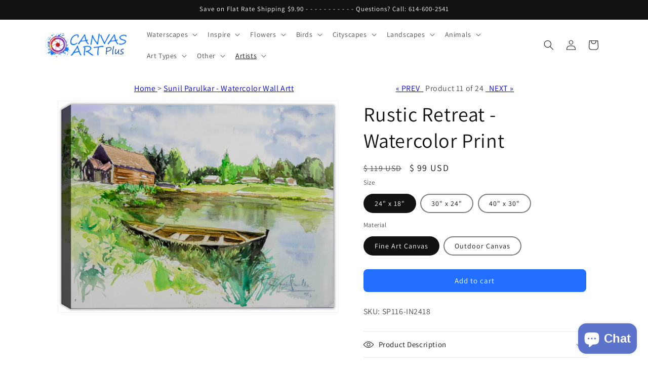

--- FILE ---
content_type: text/html; charset=utf-8
request_url: https://canvasartplus.com/collections/sunil-parulkar-watercolor-artist/products/rustic-retreat-by-the-lake-watercolor-print
body_size: 37476
content:
<!doctype html>
<html class="no-js" lang="en">
  <head>
    <meta charset="utf-8">
    <meta http-equiv="X-UA-Compatible" content="IE=edge">
    <meta name="viewport" content="width=device-width,initial-scale=1">
    <meta name="theme-color" content="">
    <link rel="canonical" href="https://canvasartplus.com/products/rustic-retreat-by-the-lake-watercolor-print"><link rel="icon" type="image/png" href="//canvasartplus.com/cdn/shop/files/Fivicon.png?crop=center&height=32&v=1725057808&width=32"><link rel="preconnect" href="https://fonts.shopifycdn.com" crossorigin><title>
      Rustic Retreat - Watercolor Print
</title>

    
      <meta name="description" content="Escape to a tranquil paradise with this dreamy watercolor print of a rustic cabin nestled by a peaceful lake with a classic wooden canoe. Shop now for limited edition prints. Available in canvas, framed, or custom sizes. Outdoor waterproof print options too.">
    

    

<meta property="og:site_name" content="Canvas Art Plus">
<meta property="og:url" content="https://canvasartplus.com/products/rustic-retreat-by-the-lake-watercolor-print">
<meta property="og:title" content="Rustic Retreat - Watercolor Print">
<meta property="og:type" content="product">
<meta property="og:description" content="Escape to a tranquil paradise with this dreamy watercolor print of a rustic cabin nestled by a peaceful lake with a classic wooden canoe. Shop now for limited edition prints. Available in canvas, framed, or custom sizes. Outdoor waterproof print options too."><meta property="og:image" content="http://canvasartplus.com/cdn/shop/files/SP116-RusticRetreat-WatercolorPrint.jpg?v=1692716412">
  <meta property="og:image:secure_url" content="https://canvasartplus.com/cdn/shop/files/SP116-RusticRetreat-WatercolorPrint.jpg?v=1692716412">
  <meta property="og:image:width" content="2458">
  <meta property="og:image:height" content="1858"><meta property="og:price:amount" content="99">
  <meta property="og:price:currency" content="USD"><meta name="twitter:site" content="@CanvasArtPlus"><meta name="twitter:card" content="summary_large_image">
<meta name="twitter:title" content="Rustic Retreat - Watercolor Print">
<meta name="twitter:description" content="Escape to a tranquil paradise with this dreamy watercolor print of a rustic cabin nestled by a peaceful lake with a classic wooden canoe. Shop now for limited edition prints. Available in canvas, framed, or custom sizes. Outdoor waterproof print options too.">


    <script src="//canvasartplus.com/cdn/shop/t/39/assets/constants.js?v=58251544750838685771710886235" defer="defer"></script>
    <script src="//canvasartplus.com/cdn/shop/t/39/assets/pubsub.js?v=158357773527763999511710886235" defer="defer"></script>
    <script src="//canvasartplus.com/cdn/shop/t/39/assets/global.js?v=154458745385627098001736715804" defer="defer"></script><script src="//canvasartplus.com/cdn/shop/t/39/assets/animations.js?v=88693664871331136111710886235" defer="defer"></script><script>window.performance && window.performance.mark && window.performance.mark('shopify.content_for_header.start');</script><meta name="facebook-domain-verification" content="ymltywe2hyqre0jf4dbt0l4boxjtum">
<meta id="shopify-digital-wallet" name="shopify-digital-wallet" content="/11963978/digital_wallets/dialog">
<meta name="shopify-checkout-api-token" content="364b9794c2f14e17f7cc79bafd552f0d">
<meta id="in-context-paypal-metadata" data-shop-id="11963978" data-venmo-supported="false" data-environment="production" data-locale="en_US" data-paypal-v4="true" data-currency="USD">
<link rel="alternate" type="application/json+oembed" href="https://canvasartplus.com/products/rustic-retreat-by-the-lake-watercolor-print.oembed">
<script async="async" src="/checkouts/internal/preloads.js?locale=en-US"></script>
<link rel="preconnect" href="https://shop.app" crossorigin="anonymous">
<script async="async" src="https://shop.app/checkouts/internal/preloads.js?locale=en-US&shop_id=11963978" crossorigin="anonymous"></script>
<script id="apple-pay-shop-capabilities" type="application/json">{"shopId":11963978,"countryCode":"US","currencyCode":"USD","merchantCapabilities":["supports3DS"],"merchantId":"gid:\/\/shopify\/Shop\/11963978","merchantName":"Canvas Art Plus","requiredBillingContactFields":["postalAddress","email"],"requiredShippingContactFields":["postalAddress","email"],"shippingType":"shipping","supportedNetworks":["visa","masterCard","discover","elo","jcb"],"total":{"type":"pending","label":"Canvas Art Plus","amount":"1.00"},"shopifyPaymentsEnabled":true,"supportsSubscriptions":true}</script>
<script id="shopify-features" type="application/json">{"accessToken":"364b9794c2f14e17f7cc79bafd552f0d","betas":["rich-media-storefront-analytics"],"domain":"canvasartplus.com","predictiveSearch":true,"shopId":11963978,"locale":"en"}</script>
<script>var Shopify = Shopify || {};
Shopify.shop = "canvas-art-plus-2.myshopify.com";
Shopify.locale = "en";
Shopify.currency = {"active":"USD","rate":"1.0"};
Shopify.country = "US";
Shopify.theme = {"name":"Dawn  13.0.1  2024-03-20 (Live)","id":140873531637,"schema_name":"Dawn","schema_version":"13.0.1","theme_store_id":887,"role":"main"};
Shopify.theme.handle = "null";
Shopify.theme.style = {"id":null,"handle":null};
Shopify.cdnHost = "canvasartplus.com/cdn";
Shopify.routes = Shopify.routes || {};
Shopify.routes.root = "/";</script>
<script type="module">!function(o){(o.Shopify=o.Shopify||{}).modules=!0}(window);</script>
<script>!function(o){function n(){var o=[];function n(){o.push(Array.prototype.slice.apply(arguments))}return n.q=o,n}var t=o.Shopify=o.Shopify||{};t.loadFeatures=n(),t.autoloadFeatures=n()}(window);</script>
<script>
  window.ShopifyPay = window.ShopifyPay || {};
  window.ShopifyPay.apiHost = "shop.app\/pay";
  window.ShopifyPay.redirectState = null;
</script>
<script id="shop-js-analytics" type="application/json">{"pageType":"product"}</script>
<script defer="defer" async type="module" src="//canvasartplus.com/cdn/shopifycloud/shop-js/modules/v2/client.init-shop-cart-sync_BN7fPSNr.en.esm.js"></script>
<script defer="defer" async type="module" src="//canvasartplus.com/cdn/shopifycloud/shop-js/modules/v2/chunk.common_Cbph3Kss.esm.js"></script>
<script defer="defer" async type="module" src="//canvasartplus.com/cdn/shopifycloud/shop-js/modules/v2/chunk.modal_DKumMAJ1.esm.js"></script>
<script type="module">
  await import("//canvasartplus.com/cdn/shopifycloud/shop-js/modules/v2/client.init-shop-cart-sync_BN7fPSNr.en.esm.js");
await import("//canvasartplus.com/cdn/shopifycloud/shop-js/modules/v2/chunk.common_Cbph3Kss.esm.js");
await import("//canvasartplus.com/cdn/shopifycloud/shop-js/modules/v2/chunk.modal_DKumMAJ1.esm.js");

  window.Shopify.SignInWithShop?.initShopCartSync?.({"fedCMEnabled":true,"windoidEnabled":true});

</script>
<script defer="defer" async type="module" src="//canvasartplus.com/cdn/shopifycloud/shop-js/modules/v2/client.payment-terms_BxzfvcZJ.en.esm.js"></script>
<script defer="defer" async type="module" src="//canvasartplus.com/cdn/shopifycloud/shop-js/modules/v2/chunk.common_Cbph3Kss.esm.js"></script>
<script defer="defer" async type="module" src="//canvasartplus.com/cdn/shopifycloud/shop-js/modules/v2/chunk.modal_DKumMAJ1.esm.js"></script>
<script type="module">
  await import("//canvasartplus.com/cdn/shopifycloud/shop-js/modules/v2/client.payment-terms_BxzfvcZJ.en.esm.js");
await import("//canvasartplus.com/cdn/shopifycloud/shop-js/modules/v2/chunk.common_Cbph3Kss.esm.js");
await import("//canvasartplus.com/cdn/shopifycloud/shop-js/modules/v2/chunk.modal_DKumMAJ1.esm.js");

  
</script>
<script>
  window.Shopify = window.Shopify || {};
  if (!window.Shopify.featureAssets) window.Shopify.featureAssets = {};
  window.Shopify.featureAssets['shop-js'] = {"shop-cart-sync":["modules/v2/client.shop-cart-sync_CJVUk8Jm.en.esm.js","modules/v2/chunk.common_Cbph3Kss.esm.js","modules/v2/chunk.modal_DKumMAJ1.esm.js"],"init-fed-cm":["modules/v2/client.init-fed-cm_7Fvt41F4.en.esm.js","modules/v2/chunk.common_Cbph3Kss.esm.js","modules/v2/chunk.modal_DKumMAJ1.esm.js"],"init-shop-email-lookup-coordinator":["modules/v2/client.init-shop-email-lookup-coordinator_Cc088_bR.en.esm.js","modules/v2/chunk.common_Cbph3Kss.esm.js","modules/v2/chunk.modal_DKumMAJ1.esm.js"],"init-windoid":["modules/v2/client.init-windoid_hPopwJRj.en.esm.js","modules/v2/chunk.common_Cbph3Kss.esm.js","modules/v2/chunk.modal_DKumMAJ1.esm.js"],"shop-button":["modules/v2/client.shop-button_B0jaPSNF.en.esm.js","modules/v2/chunk.common_Cbph3Kss.esm.js","modules/v2/chunk.modal_DKumMAJ1.esm.js"],"shop-cash-offers":["modules/v2/client.shop-cash-offers_DPIskqss.en.esm.js","modules/v2/chunk.common_Cbph3Kss.esm.js","modules/v2/chunk.modal_DKumMAJ1.esm.js"],"shop-toast-manager":["modules/v2/client.shop-toast-manager_CK7RT69O.en.esm.js","modules/v2/chunk.common_Cbph3Kss.esm.js","modules/v2/chunk.modal_DKumMAJ1.esm.js"],"init-shop-cart-sync":["modules/v2/client.init-shop-cart-sync_BN7fPSNr.en.esm.js","modules/v2/chunk.common_Cbph3Kss.esm.js","modules/v2/chunk.modal_DKumMAJ1.esm.js"],"init-customer-accounts-sign-up":["modules/v2/client.init-customer-accounts-sign-up_CfPf4CXf.en.esm.js","modules/v2/client.shop-login-button_DeIztwXF.en.esm.js","modules/v2/chunk.common_Cbph3Kss.esm.js","modules/v2/chunk.modal_DKumMAJ1.esm.js"],"pay-button":["modules/v2/client.pay-button_CgIwFSYN.en.esm.js","modules/v2/chunk.common_Cbph3Kss.esm.js","modules/v2/chunk.modal_DKumMAJ1.esm.js"],"init-customer-accounts":["modules/v2/client.init-customer-accounts_DQ3x16JI.en.esm.js","modules/v2/client.shop-login-button_DeIztwXF.en.esm.js","modules/v2/chunk.common_Cbph3Kss.esm.js","modules/v2/chunk.modal_DKumMAJ1.esm.js"],"avatar":["modules/v2/client.avatar_BTnouDA3.en.esm.js"],"init-shop-for-new-customer-accounts":["modules/v2/client.init-shop-for-new-customer-accounts_CsZy_esa.en.esm.js","modules/v2/client.shop-login-button_DeIztwXF.en.esm.js","modules/v2/chunk.common_Cbph3Kss.esm.js","modules/v2/chunk.modal_DKumMAJ1.esm.js"],"shop-follow-button":["modules/v2/client.shop-follow-button_BRMJjgGd.en.esm.js","modules/v2/chunk.common_Cbph3Kss.esm.js","modules/v2/chunk.modal_DKumMAJ1.esm.js"],"checkout-modal":["modules/v2/client.checkout-modal_B9Drz_yf.en.esm.js","modules/v2/chunk.common_Cbph3Kss.esm.js","modules/v2/chunk.modal_DKumMAJ1.esm.js"],"shop-login-button":["modules/v2/client.shop-login-button_DeIztwXF.en.esm.js","modules/v2/chunk.common_Cbph3Kss.esm.js","modules/v2/chunk.modal_DKumMAJ1.esm.js"],"lead-capture":["modules/v2/client.lead-capture_DXYzFM3R.en.esm.js","modules/v2/chunk.common_Cbph3Kss.esm.js","modules/v2/chunk.modal_DKumMAJ1.esm.js"],"shop-login":["modules/v2/client.shop-login_CA5pJqmO.en.esm.js","modules/v2/chunk.common_Cbph3Kss.esm.js","modules/v2/chunk.modal_DKumMAJ1.esm.js"],"payment-terms":["modules/v2/client.payment-terms_BxzfvcZJ.en.esm.js","modules/v2/chunk.common_Cbph3Kss.esm.js","modules/v2/chunk.modal_DKumMAJ1.esm.js"]};
</script>
<script id="__st">var __st={"a":11963978,"offset":-18000,"reqid":"69ca38b5-567b-4d23-90ec-f68eb87d2782-1769912691","pageurl":"canvasartplus.com\/collections\/sunil-parulkar-watercolor-artist\/products\/rustic-retreat-by-the-lake-watercolor-print","u":"989d10d14c09","p":"product","rtyp":"product","rid":8115178569973};</script>
<script>window.ShopifyPaypalV4VisibilityTracking = true;</script>
<script id="captcha-bootstrap">!function(){'use strict';const t='contact',e='account',n='new_comment',o=[[t,t],['blogs',n],['comments',n],[t,'customer']],c=[[e,'customer_login'],[e,'guest_login'],[e,'recover_customer_password'],[e,'create_customer']],r=t=>t.map((([t,e])=>`form[action*='/${t}']:not([data-nocaptcha='true']) input[name='form_type'][value='${e}']`)).join(','),a=t=>()=>t?[...document.querySelectorAll(t)].map((t=>t.form)):[];function s(){const t=[...o],e=r(t);return a(e)}const i='password',u='form_key',d=['recaptcha-v3-token','g-recaptcha-response','h-captcha-response',i],f=()=>{try{return window.sessionStorage}catch{return}},m='__shopify_v',_=t=>t.elements[u];function p(t,e,n=!1){try{const o=window.sessionStorage,c=JSON.parse(o.getItem(e)),{data:r}=function(t){const{data:e,action:n}=t;return t[m]||n?{data:e,action:n}:{data:t,action:n}}(c);for(const[e,n]of Object.entries(r))t.elements[e]&&(t.elements[e].value=n);n&&o.removeItem(e)}catch(o){console.error('form repopulation failed',{error:o})}}const l='form_type',E='cptcha';function T(t){t.dataset[E]=!0}const w=window,h=w.document,L='Shopify',v='ce_forms',y='captcha';let A=!1;((t,e)=>{const n=(g='f06e6c50-85a8-45c8-87d0-21a2b65856fe',I='https://cdn.shopify.com/shopifycloud/storefront-forms-hcaptcha/ce_storefront_forms_captcha_hcaptcha.v1.5.2.iife.js',D={infoText:'Protected by hCaptcha',privacyText:'Privacy',termsText:'Terms'},(t,e,n)=>{const o=w[L][v],c=o.bindForm;if(c)return c(t,g,e,D).then(n);var r;o.q.push([[t,g,e,D],n]),r=I,A||(h.body.append(Object.assign(h.createElement('script'),{id:'captcha-provider',async:!0,src:r})),A=!0)});var g,I,D;w[L]=w[L]||{},w[L][v]=w[L][v]||{},w[L][v].q=[],w[L][y]=w[L][y]||{},w[L][y].protect=function(t,e){n(t,void 0,e),T(t)},Object.freeze(w[L][y]),function(t,e,n,w,h,L){const[v,y,A,g]=function(t,e,n){const i=e?o:[],u=t?c:[],d=[...i,...u],f=r(d),m=r(i),_=r(d.filter((([t,e])=>n.includes(e))));return[a(f),a(m),a(_),s()]}(w,h,L),I=t=>{const e=t.target;return e instanceof HTMLFormElement?e:e&&e.form},D=t=>v().includes(t);t.addEventListener('submit',(t=>{const e=I(t);if(!e)return;const n=D(e)&&!e.dataset.hcaptchaBound&&!e.dataset.recaptchaBound,o=_(e),c=g().includes(e)&&(!o||!o.value);(n||c)&&t.preventDefault(),c&&!n&&(function(t){try{if(!f())return;!function(t){const e=f();if(!e)return;const n=_(t);if(!n)return;const o=n.value;o&&e.removeItem(o)}(t);const e=Array.from(Array(32),(()=>Math.random().toString(36)[2])).join('');!function(t,e){_(t)||t.append(Object.assign(document.createElement('input'),{type:'hidden',name:u})),t.elements[u].value=e}(t,e),function(t,e){const n=f();if(!n)return;const o=[...t.querySelectorAll(`input[type='${i}']`)].map((({name:t})=>t)),c=[...d,...o],r={};for(const[a,s]of new FormData(t).entries())c.includes(a)||(r[a]=s);n.setItem(e,JSON.stringify({[m]:1,action:t.action,data:r}))}(t,e)}catch(e){console.error('failed to persist form',e)}}(e),e.submit())}));const S=(t,e)=>{t&&!t.dataset[E]&&(n(t,e.some((e=>e===t))),T(t))};for(const o of['focusin','change'])t.addEventListener(o,(t=>{const e=I(t);D(e)&&S(e,y())}));const B=e.get('form_key'),M=e.get(l),P=B&&M;t.addEventListener('DOMContentLoaded',(()=>{const t=y();if(P)for(const e of t)e.elements[l].value===M&&p(e,B);[...new Set([...A(),...v().filter((t=>'true'===t.dataset.shopifyCaptcha))])].forEach((e=>S(e,t)))}))}(h,new URLSearchParams(w.location.search),n,t,e,['guest_login'])})(!0,!0)}();</script>
<script integrity="sha256-4kQ18oKyAcykRKYeNunJcIwy7WH5gtpwJnB7kiuLZ1E=" data-source-attribution="shopify.loadfeatures" defer="defer" src="//canvasartplus.com/cdn/shopifycloud/storefront/assets/storefront/load_feature-a0a9edcb.js" crossorigin="anonymous"></script>
<script crossorigin="anonymous" defer="defer" src="//canvasartplus.com/cdn/shopifycloud/storefront/assets/shopify_pay/storefront-65b4c6d7.js?v=20250812"></script>
<script data-source-attribution="shopify.dynamic_checkout.dynamic.init">var Shopify=Shopify||{};Shopify.PaymentButton=Shopify.PaymentButton||{isStorefrontPortableWallets:!0,init:function(){window.Shopify.PaymentButton.init=function(){};var t=document.createElement("script");t.src="https://canvasartplus.com/cdn/shopifycloud/portable-wallets/latest/portable-wallets.en.js",t.type="module",document.head.appendChild(t)}};
</script>
<script data-source-attribution="shopify.dynamic_checkout.buyer_consent">
  function portableWalletsHideBuyerConsent(e){var t=document.getElementById("shopify-buyer-consent"),n=document.getElementById("shopify-subscription-policy-button");t&&n&&(t.classList.add("hidden"),t.setAttribute("aria-hidden","true"),n.removeEventListener("click",e))}function portableWalletsShowBuyerConsent(e){var t=document.getElementById("shopify-buyer-consent"),n=document.getElementById("shopify-subscription-policy-button");t&&n&&(t.classList.remove("hidden"),t.removeAttribute("aria-hidden"),n.addEventListener("click",e))}window.Shopify?.PaymentButton&&(window.Shopify.PaymentButton.hideBuyerConsent=portableWalletsHideBuyerConsent,window.Shopify.PaymentButton.showBuyerConsent=portableWalletsShowBuyerConsent);
</script>
<script data-source-attribution="shopify.dynamic_checkout.cart.bootstrap">document.addEventListener("DOMContentLoaded",(function(){function t(){return document.querySelector("shopify-accelerated-checkout-cart, shopify-accelerated-checkout")}if(t())Shopify.PaymentButton.init();else{new MutationObserver((function(e,n){t()&&(Shopify.PaymentButton.init(),n.disconnect())})).observe(document.body,{childList:!0,subtree:!0})}}));
</script>
<link id="shopify-accelerated-checkout-styles" rel="stylesheet" media="screen" href="https://canvasartplus.com/cdn/shopifycloud/portable-wallets/latest/accelerated-checkout-backwards-compat.css" crossorigin="anonymous">
<style id="shopify-accelerated-checkout-cart">
        #shopify-buyer-consent {
  margin-top: 1em;
  display: inline-block;
  width: 100%;
}

#shopify-buyer-consent.hidden {
  display: none;
}

#shopify-subscription-policy-button {
  background: none;
  border: none;
  padding: 0;
  text-decoration: underline;
  font-size: inherit;
  cursor: pointer;
}

#shopify-subscription-policy-button::before {
  box-shadow: none;
}

      </style>
<script id="sections-script" data-sections="header" defer="defer" src="//canvasartplus.com/cdn/shop/t/39/compiled_assets/scripts.js?v=7077"></script>
<script>window.performance && window.performance.mark && window.performance.mark('shopify.content_for_header.end');</script>


    <style data-shopify>
      @font-face {
  font-family: Assistant;
  font-weight: 400;
  font-style: normal;
  font-display: swap;
  src: url("//canvasartplus.com/cdn/fonts/assistant/assistant_n4.9120912a469cad1cc292572851508ca49d12e768.woff2") format("woff2"),
       url("//canvasartplus.com/cdn/fonts/assistant/assistant_n4.6e9875ce64e0fefcd3f4446b7ec9036b3ddd2985.woff") format("woff");
}

      @font-face {
  font-family: Assistant;
  font-weight: 700;
  font-style: normal;
  font-display: swap;
  src: url("//canvasartplus.com/cdn/fonts/assistant/assistant_n7.bf44452348ec8b8efa3aa3068825305886b1c83c.woff2") format("woff2"),
       url("//canvasartplus.com/cdn/fonts/assistant/assistant_n7.0c887fee83f6b3bda822f1150b912c72da0f7b64.woff") format("woff");
}

      
      
      @font-face {
  font-family: Assistant;
  font-weight: 400;
  font-style: normal;
  font-display: swap;
  src: url("//canvasartplus.com/cdn/fonts/assistant/assistant_n4.9120912a469cad1cc292572851508ca49d12e768.woff2") format("woff2"),
       url("//canvasartplus.com/cdn/fonts/assistant/assistant_n4.6e9875ce64e0fefcd3f4446b7ec9036b3ddd2985.woff") format("woff");
}


      
        :root,
        .color-scheme-1 {
          --color-background: 255,255,255;
        
          --gradient-background: #ffffff;
        

        

        --color-foreground: 18,18,18;
        --color-background-contrast: 191,191,191;
        --color-shadow: 18,18,18;
        --color-button: 34,111,255;
        --color-button-text: 255,255,255;
        --color-secondary-button: 255,255,255;
        --color-secondary-button-text: 18,18,18;
        --color-link: 18,18,18;
        --color-badge-foreground: 18,18,18;
        --color-badge-background: 255,255,255;
        --color-badge-border: 18,18,18;
        --payment-terms-background-color: rgb(255 255 255);
      }
      
        
        .color-scheme-2 {
          --color-background: 243,243,243;
        
          --gradient-background: #f3f3f3;
        

        

        --color-foreground: 18,18,18;
        --color-background-contrast: 179,179,179;
        --color-shadow: 18,18,18;
        --color-button: 18,18,18;
        --color-button-text: 243,243,243;
        --color-secondary-button: 243,243,243;
        --color-secondary-button-text: 18,18,18;
        --color-link: 18,18,18;
        --color-badge-foreground: 18,18,18;
        --color-badge-background: 243,243,243;
        --color-badge-border: 18,18,18;
        --payment-terms-background-color: rgb(243 243 243);
      }
      
        
        .color-scheme-3 {
          --color-background: 36,40,51;
        
          --gradient-background: #242833;
        

        

        --color-foreground: 255,255,255;
        --color-background-contrast: 47,52,66;
        --color-shadow: 18,18,18;
        --color-button: 255,255,255;
        --color-button-text: 0,0,0;
        --color-secondary-button: 36,40,51;
        --color-secondary-button-text: 255,255,255;
        --color-link: 255,255,255;
        --color-badge-foreground: 255,255,255;
        --color-badge-background: 36,40,51;
        --color-badge-border: 255,255,255;
        --payment-terms-background-color: rgb(36 40 51);
      }
      
        
        .color-scheme-4 {
          --color-background: 18,18,18;
        
          --gradient-background: #121212;
        

        

        --color-foreground: 255,255,255;
        --color-background-contrast: 146,146,146;
        --color-shadow: 18,18,18;
        --color-button: 255,255,255;
        --color-button-text: 18,18,18;
        --color-secondary-button: 18,18,18;
        --color-secondary-button-text: 255,255,255;
        --color-link: 255,255,255;
        --color-badge-foreground: 255,255,255;
        --color-badge-background: 18,18,18;
        --color-badge-border: 255,255,255;
        --payment-terms-background-color: rgb(18 18 18);
      }
      
        
        .color-scheme-5 {
          --color-background: 51,79,180;
        
          --gradient-background: #334fb4;
        

        

        --color-foreground: 255,255,255;
        --color-background-contrast: 23,35,81;
        --color-shadow: 18,18,18;
        --color-button: 255,255,255;
        --color-button-text: 51,79,180;
        --color-secondary-button: 51,79,180;
        --color-secondary-button-text: 255,255,255;
        --color-link: 255,255,255;
        --color-badge-foreground: 255,255,255;
        --color-badge-background: 51,79,180;
        --color-badge-border: 255,255,255;
        --payment-terms-background-color: rgb(51 79 180);
      }
      

      body, .color-scheme-1, .color-scheme-2, .color-scheme-3, .color-scheme-4, .color-scheme-5 {
        color: rgba(var(--color-foreground), 0.75);
        background-color: rgb(var(--color-background));
      }

      :root {
        --font-body-family: Assistant, sans-serif;
        --font-body-style: normal;
        --font-body-weight: 400;
        --font-body-weight-bold: 700;

        --font-heading-family: Assistant, sans-serif;
        --font-heading-style: normal;
        --font-heading-weight: 400;

        --font-body-scale: 1.0;
        --font-heading-scale: 1.0;

        --media-padding: px;
        --media-border-opacity: 0.05;
        --media-border-width: 1px;
        --media-radius: 0px;
        --media-shadow-opacity: 0.0;
        --media-shadow-horizontal-offset: 0px;
        --media-shadow-vertical-offset: 0px;
        --media-shadow-blur-radius: 0px;
        --media-shadow-visible: 0;

        --page-width: 120rem;
        --page-width-margin: 0rem;

        --product-card-image-padding: 0.0rem;
        --product-card-corner-radius: 0.0rem;
        --product-card-text-alignment: center;
        --product-card-border-width: 0.0rem;
        --product-card-border-opacity: 0.0;
        --product-card-shadow-opacity: 0.0;
        --product-card-shadow-visible: 0;
        --product-card-shadow-horizontal-offset: 0.0rem;
        --product-card-shadow-vertical-offset: 0.0rem;
        --product-card-shadow-blur-radius: 0.0rem;

        --collection-card-image-padding: 0.0rem;
        --collection-card-corner-radius: 0.0rem;
        --collection-card-text-alignment: left;
        --collection-card-border-width: 0.0rem;
        --collection-card-border-opacity: 0.0;
        --collection-card-shadow-opacity: 0.1;
        --collection-card-shadow-visible: 1;
        --collection-card-shadow-horizontal-offset: 0.0rem;
        --collection-card-shadow-vertical-offset: 0.0rem;
        --collection-card-shadow-blur-radius: 0.0rem;

        --blog-card-image-padding: 0.0rem;
        --blog-card-corner-radius: 0.0rem;
        --blog-card-text-alignment: left;
        --blog-card-border-width: 0.0rem;
        --blog-card-border-opacity: 0.0;
        --blog-card-shadow-opacity: 0.1;
        --blog-card-shadow-visible: 1;
        --blog-card-shadow-horizontal-offset: 0.0rem;
        --blog-card-shadow-vertical-offset: 0.0rem;
        --blog-card-shadow-blur-radius: 0.0rem;

        --badge-corner-radius: 4.0rem;

        --popup-border-width: 3px;
        --popup-border-opacity: 0.4;
        --popup-corner-radius: 0px;
        --popup-shadow-opacity: 0.0;
        --popup-shadow-horizontal-offset: 0px;
        --popup-shadow-vertical-offset: 0px;
        --popup-shadow-blur-radius: 0px;

        --drawer-border-width: 1px;
        --drawer-border-opacity: 0.1;
        --drawer-shadow-opacity: 0.0;
        --drawer-shadow-horizontal-offset: 0px;
        --drawer-shadow-vertical-offset: 0px;
        --drawer-shadow-blur-radius: 0px;

        --spacing-sections-desktop: 0px;
        --spacing-sections-mobile: 0px;

        --grid-desktop-vertical-spacing: 8px;
        --grid-desktop-horizontal-spacing: 8px;
        --grid-mobile-vertical-spacing: 4px;
        --grid-mobile-horizontal-spacing: 4px;

        --text-boxes-border-opacity: 0.0;
        --text-boxes-border-width: 0px;
        --text-boxes-radius: 0px;
        --text-boxes-shadow-opacity: 0.0;
        --text-boxes-shadow-visible: 0;
        --text-boxes-shadow-horizontal-offset: 0px;
        --text-boxes-shadow-vertical-offset: 0px;
        --text-boxes-shadow-blur-radius: 0px;

        --buttons-radius: 8px;
        --buttons-radius-outset: 8px;
        --buttons-border-width: 0px;
        --buttons-border-opacity: 1.0;
        --buttons-shadow-opacity: 0.0;
        --buttons-shadow-visible: 0;
        --buttons-shadow-horizontal-offset: -2px;
        --buttons-shadow-vertical-offset: 0px;
        --buttons-shadow-blur-radius: 0px;
        --buttons-border-offset: 0.3px;

        --inputs-radius: 0px;
        --inputs-border-width: 1px;
        --inputs-border-opacity: 0.55;
        --inputs-shadow-opacity: 0.0;
        --inputs-shadow-horizontal-offset: 0px;
        --inputs-margin-offset: 0px;
        --inputs-shadow-vertical-offset: 0px;
        --inputs-shadow-blur-radius: 0px;
        --inputs-radius-outset: 0px;

        --variant-pills-radius: 40px;
        --variant-pills-border-width: 2px;
        --variant-pills-border-opacity: 0.55;
        --variant-pills-shadow-opacity: 0.0;
        --variant-pills-shadow-horizontal-offset: 0px;
        --variant-pills-shadow-vertical-offset: 0px;
        --variant-pills-shadow-blur-radius: 0px;
      }

      *,
      *::before,
      *::after {
        box-sizing: inherit;
      }

      html {
        box-sizing: border-box;
        font-size: calc(var(--font-body-scale) * 62.5%);
        height: 100%;
      }

      body {
        display: grid;
        grid-template-rows: auto auto 1fr auto;
        grid-template-columns: 100%;
        min-height: 100%;
        margin: 0;
        font-size: 1.5rem;
        letter-spacing: 0.06rem;
        line-height: calc(1 + 0.8 / var(--font-body-scale));
        font-family: var(--font-body-family);
        font-style: var(--font-body-style);
        font-weight: var(--font-body-weight);
      }

      @media screen and (min-width: 750px) {
        body {
          font-size: 1.6rem;
        }
      }
    </style>

    <link href="//canvasartplus.com/cdn/shop/t/39/assets/base.css?v=99763751611613965791768858796" rel="stylesheet" type="text/css" media="all" />
<link rel="preload" as="font" href="//canvasartplus.com/cdn/fonts/assistant/assistant_n4.9120912a469cad1cc292572851508ca49d12e768.woff2" type="font/woff2" crossorigin><link rel="preload" as="font" href="//canvasartplus.com/cdn/fonts/assistant/assistant_n4.9120912a469cad1cc292572851508ca49d12e768.woff2" type="font/woff2" crossorigin><link href="//canvasartplus.com/cdn/shop/t/39/assets/component-localization-form.css?v=124545717069420038221710886235" rel="stylesheet" type="text/css" media="all" />
      <script src="//canvasartplus.com/cdn/shop/t/39/assets/localization-form.js?v=169565320306168926741710886235" defer="defer"></script><link
        rel="stylesheet"
        href="//canvasartplus.com/cdn/shop/t/39/assets/component-predictive-search.css?v=118923337488134913561710886235"
        media="print"
        onload="this.media='all'"
      ><script>
      document.documentElement.className = document.documentElement.className.replace('no-js', 'js');
      if (Shopify.designMode) {
        document.documentElement.classList.add('shopify-design-mode');
      }
    </script>
  <!-- BEGIN app block: shopify://apps/easy-variant-images/blocks/embed_via/bfecabd5-49af-4d37-8214-f0f4649f4cb3 --><!-- BEGIN app snippet: mvi --><script> 
var spice_mainObject = {};
var spice_allImages = [];
var spice_commonImages;
var spice_varImages = [];
var spice_variantImages;
var spice_tempObject = {};
var spice_allTags = [];
var spice_allVariants = [];
var spice_allImagesNoVideo = [];
var spice_evi_productJSON = {"id":8115178569973,"title":"Rustic Retreat - Watercolor Print","handle":"rustic-retreat-by-the-lake-watercolor-print","description":"\u003cp data-mce-fragment=\"1\"\u003eEscape to a tranquil paradise with this dreamy watercolor print of a rustic cabin nestled by a peaceful lake with a classic wooden canoe. The luxurious print will bring quality and class to your home, reminding you of the wonders of nature. Note - Product description should not exceed 50 words\u003c\/p\u003e","published_at":"2023-08-22T10:59:49-04:00","created_at":"2023-08-22T10:59:49-04:00","vendor":"Canvas Art Plus","type":"Sunil Parulkar","tags":["Horizontal","Sunil","Watercolor"],"price":9900,"price_min":9900,"price_max":26900,"available":true,"price_varies":true,"compare_at_price":11900,"compare_at_price_min":11900,"compare_at_price_max":29900,"compare_at_price_varies":true,"variants":[{"id":44004485628149,"title":"24\" x 18\" \/ Fine Art Canvas","option1":"24\" x 18\"","option2":"Fine Art Canvas","option3":null,"sku":"SP116-IN2418","requires_shipping":true,"taxable":true,"featured_image":null,"available":true,"name":"Rustic Retreat - Watercolor Print - 24\" x 18\" \/ Fine Art Canvas","public_title":"24\" x 18\" \/ Fine Art Canvas","options":["24\" x 18\"","Fine Art Canvas"],"price":9900,"weight":3629,"compare_at_price":11900,"inventory_quantity":50,"inventory_management":"shopify","inventory_policy":"continue","barcode":"SP116-IN2418","requires_selling_plan":false,"selling_plan_allocations":[]},{"id":44004485660917,"title":"24\" x 18\" \/ Outdoor Canvas","option1":"24\" x 18\"","option2":"Outdoor Canvas","option3":null,"sku":"SP116-OD2418","requires_shipping":true,"taxable":true,"featured_image":null,"available":true,"name":"Rustic Retreat - Watercolor Print - 24\" x 18\" \/ Outdoor Canvas","public_title":"24\" x 18\" \/ Outdoor Canvas","options":["24\" x 18\"","Outdoor Canvas"],"price":13900,"weight":3629,"compare_at_price":15900,"inventory_quantity":50,"inventory_management":"shopify","inventory_policy":"continue","barcode":"SP116-OD2418","requires_selling_plan":false,"selling_plan_allocations":[]},{"id":44004485693685,"title":"30\" x 24\" \/ Fine Art Canvas","option1":"30\" x 24\"","option2":"Fine Art Canvas","option3":null,"sku":"SP116-IN3024","requires_shipping":true,"taxable":true,"featured_image":null,"available":true,"name":"Rustic Retreat - Watercolor Print - 30\" x 24\" \/ Fine Art Canvas","public_title":"30\" x 24\" \/ Fine Art Canvas","options":["30\" x 24\"","Fine Art Canvas"],"price":15900,"weight":3629,"compare_at_price":18900,"inventory_quantity":50,"inventory_management":"shopify","inventory_policy":"continue","barcode":"SP116-IN3024","requires_selling_plan":false,"selling_plan_allocations":[]},{"id":44004485726453,"title":"30\" x 24\" \/ Outdoor Canvas","option1":"30\" x 24\"","option2":"Outdoor Canvas","option3":null,"sku":"SP116-OD3024","requires_shipping":true,"taxable":true,"featured_image":null,"available":true,"name":"Rustic Retreat - Watercolor Print - 30\" x 24\" \/ Outdoor Canvas","public_title":"30\" x 24\" \/ Outdoor Canvas","options":["30\" x 24\"","Outdoor Canvas"],"price":19900,"weight":3629,"compare_at_price":22900,"inventory_quantity":50,"inventory_management":"shopify","inventory_policy":"continue","barcode":"SP116-OD3024","requires_selling_plan":false,"selling_plan_allocations":[]},{"id":44004485759221,"title":"40\" x 30\" \/ Fine Art Canvas","option1":"40\" x 30\"","option2":"Fine Art Canvas","option3":null,"sku":"SP116-IN4030","requires_shipping":true,"taxable":true,"featured_image":null,"available":true,"name":"Rustic Retreat - Watercolor Print - 40\" x 30\" \/ Fine Art Canvas","public_title":"40\" x 30\" \/ Fine Art Canvas","options":["40\" x 30\"","Fine Art Canvas"],"price":20900,"weight":3629,"compare_at_price":23900,"inventory_quantity":50,"inventory_management":"shopify","inventory_policy":"continue","barcode":"SP116-IN4030","requires_selling_plan":false,"selling_plan_allocations":[]},{"id":44004485791989,"title":"40\" x 30\" \/ Outdoor Canvas","option1":"40\" x 30\"","option2":"Outdoor Canvas","option3":null,"sku":"SP116-OD4030","requires_shipping":true,"taxable":true,"featured_image":null,"available":true,"name":"Rustic Retreat - Watercolor Print - 40\" x 30\" \/ Outdoor Canvas","public_title":"40\" x 30\" \/ Outdoor Canvas","options":["40\" x 30\"","Outdoor Canvas"],"price":26900,"weight":3629,"compare_at_price":29900,"inventory_quantity":50,"inventory_management":"shopify","inventory_policy":"continue","barcode":"SP116-OD4030","requires_selling_plan":false,"selling_plan_allocations":[]}],"images":["\/\/canvasartplus.com\/cdn\/shop\/files\/SP116-RusticRetreat-WatercolorPrint.jpg?v=1692716412"],"featured_image":"\/\/canvasartplus.com\/cdn\/shop\/files\/SP116-RusticRetreat-WatercolorPrint.jpg?v=1692716412","options":["Size","Material"],"media":[{"alt":"Rustic Retreat - Watercolor Painting on Canvas","id":32147438895349,"position":1,"preview_image":{"aspect_ratio":1.323,"height":1858,"width":2458,"src":"\/\/canvasartplus.com\/cdn\/shop\/files\/SP116-RusticRetreat-WatercolorPrint.jpg?v=1692716412"},"aspect_ratio":1.323,"height":1858,"media_type":"image","src":"\/\/canvasartplus.com\/cdn\/shop\/files\/SP116-RusticRetreat-WatercolorPrint.jpg?v=1692716412","width":2458}],"requires_selling_plan":false,"selling_plan_groups":[],"content":"\u003cp data-mce-fragment=\"1\"\u003eEscape to a tranquil paradise with this dreamy watercolor print of a rustic cabin nestled by a peaceful lake with a classic wooden canoe. The luxurious print will bring quality and class to your home, reminding you of the wonders of nature. Note - Product description should not exceed 50 words\u003c\/p\u003e"};


    var sg_title = `24" x 18" / Fine Art Canvas`;
    var sg_id = parseInt("44004485628149");
    spice_allVariants.push({id: sg_id, title: sg_title});
    var sg_title = `24" x 18" / Outdoor Canvas`;
    var sg_id = parseInt("44004485660917");
    spice_allVariants.push({id: sg_id, title: sg_title});
    var sg_title = `30" x 24" / Fine Art Canvas`;
    var sg_id = parseInt("44004485693685");
    spice_allVariants.push({id: sg_id, title: sg_title});
    var sg_title = `30" x 24" / Outdoor Canvas`;
    var sg_id = parseInt("44004485726453");
    spice_allVariants.push({id: sg_id, title: sg_title});
    var sg_title = `40" x 30" / Fine Art Canvas`;
    var sg_id = parseInt("44004485759221");
    spice_allVariants.push({id: sg_id, title: sg_title});
    var sg_title = `40" x 30" / Outdoor Canvas`;
    var sg_id = parseInt("44004485791989");
    spice_allVariants.push({id: sg_id, title: sg_title});spice_allTags.push("Horizontal");spice_allTags.push("Sunil");spice_allTags.push("Watercolor");var spice_showOrNo = (spice_allTags.indexOf("spiceEvi_showOrNo") > -1)
    ? true
    : false;
    var mImg = '//canvasartplus.com/cdn/shop/files/SP116-RusticRetreat-WatercolorPrint.jpg?v=1692716412';
        spice_allImages.push(mImg.replace("https:", "").split("?").shift());var noVidImg = '//canvasartplus.com/cdn/shop/files/SP116-RusticRetreat-WatercolorPrint.jpg?v=1692716412';
        spice_allImagesNoVideo.push(noVidImg.replace("https:", "").split("?").shift());


var assignedImages = spice_varImages.filter(function (item, pos) {
    return spice_varImages.indexOf(item) == pos
});

var [firstAssignedImage] = assignedImages;
var firstIndex = spice_allImages.indexOf(firstAssignedImage);
spice_commonImages = spice_allImages.filter(function (elem, index) {
    return index < firstIndex
});
spice_variantImages = spice_allImages.filter(function (elem, index) {
    return spice_commonImages.indexOf(elem) < 0
});
spice_variantImages.forEach(function (elem, index) {
    if (assignedImages.indexOf(elem) > -1) {
        spice_tempObject[elem] = []
    }
    if (Object.keys(spice_tempObject).length > 0) {
        var lastKey = Object.keys(spice_tempObject)[
            Object
                .keys(spice_tempObject)
                .length - 1
        ];
        spice_tempObject[lastKey].push(elem)
    }
});
Object
    .keys(spice_mainObject)
    .forEach(function (elem, index) {
        var thisVal = spice_mainObject[elem];
        var newVal = spice_tempObject[thisVal];
        spice_mainObject[elem] = newVal
    });

</script>
<!-- END app snippet -->


<script type="text/javascript">
  const sg_evi_insertScript = (src) => {
    let sg_evi_script = document.createElement("script");
    sg_evi_script.src = src;
    sg_evi_script.async = true;
    sg_evi_script.type = "text/javascript"
    document.currentScript ? document.currentScript.insertAdjacentElement("afterend", sg_evi_script) : document.head.appendChild(sg_evi_script);
  };

  const sg_evi_isProductPage = "product" == "product";
  const sg_evi_metafieldExists = false;

  let sg_evi_scriptUrl = "https:\/\/cdnbevi.spicegems.com\/js\/serve\/canvas-art-plus-2.myshopify.com\/v1\/index_f4b5b7c8d4e84ee8d51a07c28388ba89ee6183cb.js?v=live312\u0026shop=canvas-art-plus-2.myshopify.com";

  const sg_evi_themeRole = (typeof Shopify !== "undefined" && Shopify.theme && Shopify.theme.role) ? Shopify.theme.role : "main";
  if (sg_evi_themeRole !== "main") {
    sg_evi_scriptUrl = null;
  }

  if (sg_evi_metafieldExists && sg_evi_isProductPage) {
    sg_evi_insertScript(sg_evi_scriptUrl);
  } else if (!sg_evi_metafieldExists) {
    sg_evi_insertScript(sg_evi_scriptUrl);
  }
</script>


<!-- END app block --><script src="https://cdn.shopify.com/extensions/e8878072-2f6b-4e89-8082-94b04320908d/inbox-1254/assets/inbox-chat-loader.js" type="text/javascript" defer="defer"></script>
<link href="https://monorail-edge.shopifysvc.com" rel="dns-prefetch">
<script>(function(){if ("sendBeacon" in navigator && "performance" in window) {try {var session_token_from_headers = performance.getEntriesByType('navigation')[0].serverTiming.find(x => x.name == '_s').description;} catch {var session_token_from_headers = undefined;}var session_cookie_matches = document.cookie.match(/_shopify_s=([^;]*)/);var session_token_from_cookie = session_cookie_matches && session_cookie_matches.length === 2 ? session_cookie_matches[1] : "";var session_token = session_token_from_headers || session_token_from_cookie || "";function handle_abandonment_event(e) {var entries = performance.getEntries().filter(function(entry) {return /monorail-edge.shopifysvc.com/.test(entry.name);});if (!window.abandonment_tracked && entries.length === 0) {window.abandonment_tracked = true;var currentMs = Date.now();var navigation_start = performance.timing.navigationStart;var payload = {shop_id: 11963978,url: window.location.href,navigation_start,duration: currentMs - navigation_start,session_token,page_type: "product"};window.navigator.sendBeacon("https://monorail-edge.shopifysvc.com/v1/produce", JSON.stringify({schema_id: "online_store_buyer_site_abandonment/1.1",payload: payload,metadata: {event_created_at_ms: currentMs,event_sent_at_ms: currentMs}}));}}window.addEventListener('pagehide', handle_abandonment_event);}}());</script>
<script id="web-pixels-manager-setup">(function e(e,d,r,n,o){if(void 0===o&&(o={}),!Boolean(null===(a=null===(i=window.Shopify)||void 0===i?void 0:i.analytics)||void 0===a?void 0:a.replayQueue)){var i,a;window.Shopify=window.Shopify||{};var t=window.Shopify;t.analytics=t.analytics||{};var s=t.analytics;s.replayQueue=[],s.publish=function(e,d,r){return s.replayQueue.push([e,d,r]),!0};try{self.performance.mark("wpm:start")}catch(e){}var l=function(){var e={modern:/Edge?\/(1{2}[4-9]|1[2-9]\d|[2-9]\d{2}|\d{4,})\.\d+(\.\d+|)|Firefox\/(1{2}[4-9]|1[2-9]\d|[2-9]\d{2}|\d{4,})\.\d+(\.\d+|)|Chrom(ium|e)\/(9{2}|\d{3,})\.\d+(\.\d+|)|(Maci|X1{2}).+ Version\/(15\.\d+|(1[6-9]|[2-9]\d|\d{3,})\.\d+)([,.]\d+|)( \(\w+\)|)( Mobile\/\w+|) Safari\/|Chrome.+OPR\/(9{2}|\d{3,})\.\d+\.\d+|(CPU[ +]OS|iPhone[ +]OS|CPU[ +]iPhone|CPU IPhone OS|CPU iPad OS)[ +]+(15[._]\d+|(1[6-9]|[2-9]\d|\d{3,})[._]\d+)([._]\d+|)|Android:?[ /-](13[3-9]|1[4-9]\d|[2-9]\d{2}|\d{4,})(\.\d+|)(\.\d+|)|Android.+Firefox\/(13[5-9]|1[4-9]\d|[2-9]\d{2}|\d{4,})\.\d+(\.\d+|)|Android.+Chrom(ium|e)\/(13[3-9]|1[4-9]\d|[2-9]\d{2}|\d{4,})\.\d+(\.\d+|)|SamsungBrowser\/([2-9]\d|\d{3,})\.\d+/,legacy:/Edge?\/(1[6-9]|[2-9]\d|\d{3,})\.\d+(\.\d+|)|Firefox\/(5[4-9]|[6-9]\d|\d{3,})\.\d+(\.\d+|)|Chrom(ium|e)\/(5[1-9]|[6-9]\d|\d{3,})\.\d+(\.\d+|)([\d.]+$|.*Safari\/(?![\d.]+ Edge\/[\d.]+$))|(Maci|X1{2}).+ Version\/(10\.\d+|(1[1-9]|[2-9]\d|\d{3,})\.\d+)([,.]\d+|)( \(\w+\)|)( Mobile\/\w+|) Safari\/|Chrome.+OPR\/(3[89]|[4-9]\d|\d{3,})\.\d+\.\d+|(CPU[ +]OS|iPhone[ +]OS|CPU[ +]iPhone|CPU IPhone OS|CPU iPad OS)[ +]+(10[._]\d+|(1[1-9]|[2-9]\d|\d{3,})[._]\d+)([._]\d+|)|Android:?[ /-](13[3-9]|1[4-9]\d|[2-9]\d{2}|\d{4,})(\.\d+|)(\.\d+|)|Mobile Safari.+OPR\/([89]\d|\d{3,})\.\d+\.\d+|Android.+Firefox\/(13[5-9]|1[4-9]\d|[2-9]\d{2}|\d{4,})\.\d+(\.\d+|)|Android.+Chrom(ium|e)\/(13[3-9]|1[4-9]\d|[2-9]\d{2}|\d{4,})\.\d+(\.\d+|)|Android.+(UC? ?Browser|UCWEB|U3)[ /]?(15\.([5-9]|\d{2,})|(1[6-9]|[2-9]\d|\d{3,})\.\d+)\.\d+|SamsungBrowser\/(5\.\d+|([6-9]|\d{2,})\.\d+)|Android.+MQ{2}Browser\/(14(\.(9|\d{2,})|)|(1[5-9]|[2-9]\d|\d{3,})(\.\d+|))(\.\d+|)|K[Aa][Ii]OS\/(3\.\d+|([4-9]|\d{2,})\.\d+)(\.\d+|)/},d=e.modern,r=e.legacy,n=navigator.userAgent;return n.match(d)?"modern":n.match(r)?"legacy":"unknown"}(),u="modern"===l?"modern":"legacy",c=(null!=n?n:{modern:"",legacy:""})[u],f=function(e){return[e.baseUrl,"/wpm","/b",e.hashVersion,"modern"===e.buildTarget?"m":"l",".js"].join("")}({baseUrl:d,hashVersion:r,buildTarget:u}),m=function(e){var d=e.version,r=e.bundleTarget,n=e.surface,o=e.pageUrl,i=e.monorailEndpoint;return{emit:function(e){var a=e.status,t=e.errorMsg,s=(new Date).getTime(),l=JSON.stringify({metadata:{event_sent_at_ms:s},events:[{schema_id:"web_pixels_manager_load/3.1",payload:{version:d,bundle_target:r,page_url:o,status:a,surface:n,error_msg:t},metadata:{event_created_at_ms:s}}]});if(!i)return console&&console.warn&&console.warn("[Web Pixels Manager] No Monorail endpoint provided, skipping logging."),!1;try{return self.navigator.sendBeacon.bind(self.navigator)(i,l)}catch(e){}var u=new XMLHttpRequest;try{return u.open("POST",i,!0),u.setRequestHeader("Content-Type","text/plain"),u.send(l),!0}catch(e){return console&&console.warn&&console.warn("[Web Pixels Manager] Got an unhandled error while logging to Monorail."),!1}}}}({version:r,bundleTarget:l,surface:e.surface,pageUrl:self.location.href,monorailEndpoint:e.monorailEndpoint});try{o.browserTarget=l,function(e){var d=e.src,r=e.async,n=void 0===r||r,o=e.onload,i=e.onerror,a=e.sri,t=e.scriptDataAttributes,s=void 0===t?{}:t,l=document.createElement("script"),u=document.querySelector("head"),c=document.querySelector("body");if(l.async=n,l.src=d,a&&(l.integrity=a,l.crossOrigin="anonymous"),s)for(var f in s)if(Object.prototype.hasOwnProperty.call(s,f))try{l.dataset[f]=s[f]}catch(e){}if(o&&l.addEventListener("load",o),i&&l.addEventListener("error",i),u)u.appendChild(l);else{if(!c)throw new Error("Did not find a head or body element to append the script");c.appendChild(l)}}({src:f,async:!0,onload:function(){if(!function(){var e,d;return Boolean(null===(d=null===(e=window.Shopify)||void 0===e?void 0:e.analytics)||void 0===d?void 0:d.initialized)}()){var d=window.webPixelsManager.init(e)||void 0;if(d){var r=window.Shopify.analytics;r.replayQueue.forEach((function(e){var r=e[0],n=e[1],o=e[2];d.publishCustomEvent(r,n,o)})),r.replayQueue=[],r.publish=d.publishCustomEvent,r.visitor=d.visitor,r.initialized=!0}}},onerror:function(){return m.emit({status:"failed",errorMsg:"".concat(f," has failed to load")})},sri:function(e){var d=/^sha384-[A-Za-z0-9+/=]+$/;return"string"==typeof e&&d.test(e)}(c)?c:"",scriptDataAttributes:o}),m.emit({status:"loading"})}catch(e){m.emit({status:"failed",errorMsg:(null==e?void 0:e.message)||"Unknown error"})}}})({shopId: 11963978,storefrontBaseUrl: "https://canvasartplus.com",extensionsBaseUrl: "https://extensions.shopifycdn.com/cdn/shopifycloud/web-pixels-manager",monorailEndpoint: "https://monorail-edge.shopifysvc.com/unstable/produce_batch",surface: "storefront-renderer",enabledBetaFlags: ["2dca8a86"],webPixelsConfigList: [{"id":"609911029","configuration":"{\"pixelCode\":\"CT30UURC77UFNKAE17E0\"}","eventPayloadVersion":"v1","runtimeContext":"STRICT","scriptVersion":"22e92c2ad45662f435e4801458fb78cc","type":"APP","apiClientId":4383523,"privacyPurposes":["ANALYTICS","MARKETING","SALE_OF_DATA"],"dataSharingAdjustments":{"protectedCustomerApprovalScopes":["read_customer_address","read_customer_email","read_customer_name","read_customer_personal_data","read_customer_phone"]}},{"id":"443089141","configuration":"{\"config\":\"{\\\"pixel_id\\\":\\\"G-6GGVTMP8SK\\\",\\\"target_country\\\":\\\"US\\\",\\\"gtag_events\\\":[{\\\"type\\\":\\\"search\\\",\\\"action_label\\\":\\\"G-6GGVTMP8SK\\\"},{\\\"type\\\":\\\"begin_checkout\\\",\\\"action_label\\\":\\\"G-6GGVTMP8SK\\\"},{\\\"type\\\":\\\"view_item\\\",\\\"action_label\\\":[\\\"G-6GGVTMP8SK\\\",\\\"MC-8K3X4VM0KG\\\"]},{\\\"type\\\":\\\"purchase\\\",\\\"action_label\\\":[\\\"G-6GGVTMP8SK\\\",\\\"MC-8K3X4VM0KG\\\"]},{\\\"type\\\":\\\"page_view\\\",\\\"action_label\\\":[\\\"G-6GGVTMP8SK\\\",\\\"MC-8K3X4VM0KG\\\"]},{\\\"type\\\":\\\"add_payment_info\\\",\\\"action_label\\\":\\\"G-6GGVTMP8SK\\\"},{\\\"type\\\":\\\"add_to_cart\\\",\\\"action_label\\\":\\\"G-6GGVTMP8SK\\\"}],\\\"enable_monitoring_mode\\\":false}\"}","eventPayloadVersion":"v1","runtimeContext":"OPEN","scriptVersion":"b2a88bafab3e21179ed38636efcd8a93","type":"APP","apiClientId":1780363,"privacyPurposes":[],"dataSharingAdjustments":{"protectedCustomerApprovalScopes":["read_customer_address","read_customer_email","read_customer_name","read_customer_personal_data","read_customer_phone"]}},{"id":"191987957","configuration":"{\"tagID\":\"2613272965168\"}","eventPayloadVersion":"v1","runtimeContext":"STRICT","scriptVersion":"18031546ee651571ed29edbe71a3550b","type":"APP","apiClientId":3009811,"privacyPurposes":["ANALYTICS","MARKETING","SALE_OF_DATA"],"dataSharingAdjustments":{"protectedCustomerApprovalScopes":["read_customer_address","read_customer_email","read_customer_name","read_customer_personal_data","read_customer_phone"]}},{"id":"125698293","configuration":"{\"pixel_id\":\"883680978364958\",\"pixel_type\":\"facebook_pixel\",\"metaapp_system_user_token\":\"-\"}","eventPayloadVersion":"v1","runtimeContext":"OPEN","scriptVersion":"ca16bc87fe92b6042fbaa3acc2fbdaa6","type":"APP","apiClientId":2329312,"privacyPurposes":["ANALYTICS","MARKETING","SALE_OF_DATA"],"dataSharingAdjustments":{"protectedCustomerApprovalScopes":["read_customer_address","read_customer_email","read_customer_name","read_customer_personal_data","read_customer_phone"]}},{"id":"shopify-app-pixel","configuration":"{}","eventPayloadVersion":"v1","runtimeContext":"STRICT","scriptVersion":"0450","apiClientId":"shopify-pixel","type":"APP","privacyPurposes":["ANALYTICS","MARKETING"]},{"id":"shopify-custom-pixel","eventPayloadVersion":"v1","runtimeContext":"LAX","scriptVersion":"0450","apiClientId":"shopify-pixel","type":"CUSTOM","privacyPurposes":["ANALYTICS","MARKETING"]}],isMerchantRequest: false,initData: {"shop":{"name":"Canvas Art Plus","paymentSettings":{"currencyCode":"USD"},"myshopifyDomain":"canvas-art-plus-2.myshopify.com","countryCode":"US","storefrontUrl":"https:\/\/canvasartplus.com"},"customer":null,"cart":null,"checkout":null,"productVariants":[{"price":{"amount":99.0,"currencyCode":"USD"},"product":{"title":"Rustic Retreat - Watercolor Print","vendor":"Canvas Art Plus","id":"8115178569973","untranslatedTitle":"Rustic Retreat - Watercolor Print","url":"\/products\/rustic-retreat-by-the-lake-watercolor-print","type":"Sunil Parulkar"},"id":"44004485628149","image":{"src":"\/\/canvasartplus.com\/cdn\/shop\/files\/SP116-RusticRetreat-WatercolorPrint.jpg?v=1692716412"},"sku":"SP116-IN2418","title":"24\" x 18\" \/ Fine Art Canvas","untranslatedTitle":"24\" x 18\" \/ Fine Art Canvas"},{"price":{"amount":139.0,"currencyCode":"USD"},"product":{"title":"Rustic Retreat - Watercolor Print","vendor":"Canvas Art Plus","id":"8115178569973","untranslatedTitle":"Rustic Retreat - Watercolor Print","url":"\/products\/rustic-retreat-by-the-lake-watercolor-print","type":"Sunil Parulkar"},"id":"44004485660917","image":{"src":"\/\/canvasartplus.com\/cdn\/shop\/files\/SP116-RusticRetreat-WatercolorPrint.jpg?v=1692716412"},"sku":"SP116-OD2418","title":"24\" x 18\" \/ Outdoor Canvas","untranslatedTitle":"24\" x 18\" \/ Outdoor Canvas"},{"price":{"amount":159.0,"currencyCode":"USD"},"product":{"title":"Rustic Retreat - Watercolor Print","vendor":"Canvas Art Plus","id":"8115178569973","untranslatedTitle":"Rustic Retreat - Watercolor Print","url":"\/products\/rustic-retreat-by-the-lake-watercolor-print","type":"Sunil Parulkar"},"id":"44004485693685","image":{"src":"\/\/canvasartplus.com\/cdn\/shop\/files\/SP116-RusticRetreat-WatercolorPrint.jpg?v=1692716412"},"sku":"SP116-IN3024","title":"30\" x 24\" \/ Fine Art Canvas","untranslatedTitle":"30\" x 24\" \/ Fine Art Canvas"},{"price":{"amount":199.0,"currencyCode":"USD"},"product":{"title":"Rustic Retreat - Watercolor Print","vendor":"Canvas Art Plus","id":"8115178569973","untranslatedTitle":"Rustic Retreat - Watercolor Print","url":"\/products\/rustic-retreat-by-the-lake-watercolor-print","type":"Sunil Parulkar"},"id":"44004485726453","image":{"src":"\/\/canvasartplus.com\/cdn\/shop\/files\/SP116-RusticRetreat-WatercolorPrint.jpg?v=1692716412"},"sku":"SP116-OD3024","title":"30\" x 24\" \/ Outdoor Canvas","untranslatedTitle":"30\" x 24\" \/ Outdoor Canvas"},{"price":{"amount":209.0,"currencyCode":"USD"},"product":{"title":"Rustic Retreat - Watercolor Print","vendor":"Canvas Art Plus","id":"8115178569973","untranslatedTitle":"Rustic Retreat - Watercolor Print","url":"\/products\/rustic-retreat-by-the-lake-watercolor-print","type":"Sunil Parulkar"},"id":"44004485759221","image":{"src":"\/\/canvasartplus.com\/cdn\/shop\/files\/SP116-RusticRetreat-WatercolorPrint.jpg?v=1692716412"},"sku":"SP116-IN4030","title":"40\" x 30\" \/ Fine Art Canvas","untranslatedTitle":"40\" x 30\" \/ Fine Art Canvas"},{"price":{"amount":269.0,"currencyCode":"USD"},"product":{"title":"Rustic Retreat - Watercolor Print","vendor":"Canvas Art Plus","id":"8115178569973","untranslatedTitle":"Rustic Retreat - Watercolor Print","url":"\/products\/rustic-retreat-by-the-lake-watercolor-print","type":"Sunil Parulkar"},"id":"44004485791989","image":{"src":"\/\/canvasartplus.com\/cdn\/shop\/files\/SP116-RusticRetreat-WatercolorPrint.jpg?v=1692716412"},"sku":"SP116-OD4030","title":"40\" x 30\" \/ Outdoor Canvas","untranslatedTitle":"40\" x 30\" \/ Outdoor Canvas"}],"purchasingCompany":null},},"https://canvasartplus.com/cdn","1d2a099fw23dfb22ep557258f5m7a2edbae",{"modern":"","legacy":""},{"shopId":"11963978","storefrontBaseUrl":"https:\/\/canvasartplus.com","extensionBaseUrl":"https:\/\/extensions.shopifycdn.com\/cdn\/shopifycloud\/web-pixels-manager","surface":"storefront-renderer","enabledBetaFlags":"[\"2dca8a86\"]","isMerchantRequest":"false","hashVersion":"1d2a099fw23dfb22ep557258f5m7a2edbae","publish":"custom","events":"[[\"page_viewed\",{}],[\"product_viewed\",{\"productVariant\":{\"price\":{\"amount\":99.0,\"currencyCode\":\"USD\"},\"product\":{\"title\":\"Rustic Retreat - Watercolor Print\",\"vendor\":\"Canvas Art Plus\",\"id\":\"8115178569973\",\"untranslatedTitle\":\"Rustic Retreat - Watercolor Print\",\"url\":\"\/products\/rustic-retreat-by-the-lake-watercolor-print\",\"type\":\"Sunil Parulkar\"},\"id\":\"44004485628149\",\"image\":{\"src\":\"\/\/canvasartplus.com\/cdn\/shop\/files\/SP116-RusticRetreat-WatercolorPrint.jpg?v=1692716412\"},\"sku\":\"SP116-IN2418\",\"title\":\"24\\\" x 18\\\" \/ Fine Art Canvas\",\"untranslatedTitle\":\"24\\\" x 18\\\" \/ Fine Art Canvas\"}}]]"});</script><script>
  window.ShopifyAnalytics = window.ShopifyAnalytics || {};
  window.ShopifyAnalytics.meta = window.ShopifyAnalytics.meta || {};
  window.ShopifyAnalytics.meta.currency = 'USD';
  var meta = {"product":{"id":8115178569973,"gid":"gid:\/\/shopify\/Product\/8115178569973","vendor":"Canvas Art Plus","type":"Sunil Parulkar","handle":"rustic-retreat-by-the-lake-watercolor-print","variants":[{"id":44004485628149,"price":9900,"name":"Rustic Retreat - Watercolor Print - 24\" x 18\" \/ Fine Art Canvas","public_title":"24\" x 18\" \/ Fine Art Canvas","sku":"SP116-IN2418"},{"id":44004485660917,"price":13900,"name":"Rustic Retreat - Watercolor Print - 24\" x 18\" \/ Outdoor Canvas","public_title":"24\" x 18\" \/ Outdoor Canvas","sku":"SP116-OD2418"},{"id":44004485693685,"price":15900,"name":"Rustic Retreat - Watercolor Print - 30\" x 24\" \/ Fine Art Canvas","public_title":"30\" x 24\" \/ Fine Art Canvas","sku":"SP116-IN3024"},{"id":44004485726453,"price":19900,"name":"Rustic Retreat - Watercolor Print - 30\" x 24\" \/ Outdoor Canvas","public_title":"30\" x 24\" \/ Outdoor Canvas","sku":"SP116-OD3024"},{"id":44004485759221,"price":20900,"name":"Rustic Retreat - Watercolor Print - 40\" x 30\" \/ Fine Art Canvas","public_title":"40\" x 30\" \/ Fine Art Canvas","sku":"SP116-IN4030"},{"id":44004485791989,"price":26900,"name":"Rustic Retreat - Watercolor Print - 40\" x 30\" \/ Outdoor Canvas","public_title":"40\" x 30\" \/ Outdoor Canvas","sku":"SP116-OD4030"}],"remote":false},"page":{"pageType":"product","resourceType":"product","resourceId":8115178569973,"requestId":"69ca38b5-567b-4d23-90ec-f68eb87d2782-1769912691"}};
  for (var attr in meta) {
    window.ShopifyAnalytics.meta[attr] = meta[attr];
  }
</script>
<script class="analytics">
  (function () {
    var customDocumentWrite = function(content) {
      var jquery = null;

      if (window.jQuery) {
        jquery = window.jQuery;
      } else if (window.Checkout && window.Checkout.$) {
        jquery = window.Checkout.$;
      }

      if (jquery) {
        jquery('body').append(content);
      }
    };

    var hasLoggedConversion = function(token) {
      if (token) {
        return document.cookie.indexOf('loggedConversion=' + token) !== -1;
      }
      return false;
    }

    var setCookieIfConversion = function(token) {
      if (token) {
        var twoMonthsFromNow = new Date(Date.now());
        twoMonthsFromNow.setMonth(twoMonthsFromNow.getMonth() + 2);

        document.cookie = 'loggedConversion=' + token + '; expires=' + twoMonthsFromNow;
      }
    }

    var trekkie = window.ShopifyAnalytics.lib = window.trekkie = window.trekkie || [];
    if (trekkie.integrations) {
      return;
    }
    trekkie.methods = [
      'identify',
      'page',
      'ready',
      'track',
      'trackForm',
      'trackLink'
    ];
    trekkie.factory = function(method) {
      return function() {
        var args = Array.prototype.slice.call(arguments);
        args.unshift(method);
        trekkie.push(args);
        return trekkie;
      };
    };
    for (var i = 0; i < trekkie.methods.length; i++) {
      var key = trekkie.methods[i];
      trekkie[key] = trekkie.factory(key);
    }
    trekkie.load = function(config) {
      trekkie.config = config || {};
      trekkie.config.initialDocumentCookie = document.cookie;
      var first = document.getElementsByTagName('script')[0];
      var script = document.createElement('script');
      script.type = 'text/javascript';
      script.onerror = function(e) {
        var scriptFallback = document.createElement('script');
        scriptFallback.type = 'text/javascript';
        scriptFallback.onerror = function(error) {
                var Monorail = {
      produce: function produce(monorailDomain, schemaId, payload) {
        var currentMs = new Date().getTime();
        var event = {
          schema_id: schemaId,
          payload: payload,
          metadata: {
            event_created_at_ms: currentMs,
            event_sent_at_ms: currentMs
          }
        };
        return Monorail.sendRequest("https://" + monorailDomain + "/v1/produce", JSON.stringify(event));
      },
      sendRequest: function sendRequest(endpointUrl, payload) {
        // Try the sendBeacon API
        if (window && window.navigator && typeof window.navigator.sendBeacon === 'function' && typeof window.Blob === 'function' && !Monorail.isIos12()) {
          var blobData = new window.Blob([payload], {
            type: 'text/plain'
          });

          if (window.navigator.sendBeacon(endpointUrl, blobData)) {
            return true;
          } // sendBeacon was not successful

        } // XHR beacon

        var xhr = new XMLHttpRequest();

        try {
          xhr.open('POST', endpointUrl);
          xhr.setRequestHeader('Content-Type', 'text/plain');
          xhr.send(payload);
        } catch (e) {
          console.log(e);
        }

        return false;
      },
      isIos12: function isIos12() {
        return window.navigator.userAgent.lastIndexOf('iPhone; CPU iPhone OS 12_') !== -1 || window.navigator.userAgent.lastIndexOf('iPad; CPU OS 12_') !== -1;
      }
    };
    Monorail.produce('monorail-edge.shopifysvc.com',
      'trekkie_storefront_load_errors/1.1',
      {shop_id: 11963978,
      theme_id: 140873531637,
      app_name: "storefront",
      context_url: window.location.href,
      source_url: "//canvasartplus.com/cdn/s/trekkie.storefront.c59ea00e0474b293ae6629561379568a2d7c4bba.min.js"});

        };
        scriptFallback.async = true;
        scriptFallback.src = '//canvasartplus.com/cdn/s/trekkie.storefront.c59ea00e0474b293ae6629561379568a2d7c4bba.min.js';
        first.parentNode.insertBefore(scriptFallback, first);
      };
      script.async = true;
      script.src = '//canvasartplus.com/cdn/s/trekkie.storefront.c59ea00e0474b293ae6629561379568a2d7c4bba.min.js';
      first.parentNode.insertBefore(script, first);
    };
    trekkie.load(
      {"Trekkie":{"appName":"storefront","development":false,"defaultAttributes":{"shopId":11963978,"isMerchantRequest":null,"themeId":140873531637,"themeCityHash":"5609387398840076420","contentLanguage":"en","currency":"USD","eventMetadataId":"b965b4cc-bcfe-4502-8ed0-80a52740c522"},"isServerSideCookieWritingEnabled":true,"monorailRegion":"shop_domain","enabledBetaFlags":["65f19447","b5387b81"]},"Session Attribution":{},"S2S":{"facebookCapiEnabled":true,"source":"trekkie-storefront-renderer","apiClientId":580111}}
    );

    var loaded = false;
    trekkie.ready(function() {
      if (loaded) return;
      loaded = true;

      window.ShopifyAnalytics.lib = window.trekkie;

      var originalDocumentWrite = document.write;
      document.write = customDocumentWrite;
      try { window.ShopifyAnalytics.merchantGoogleAnalytics.call(this); } catch(error) {};
      document.write = originalDocumentWrite;

      window.ShopifyAnalytics.lib.page(null,{"pageType":"product","resourceType":"product","resourceId":8115178569973,"requestId":"69ca38b5-567b-4d23-90ec-f68eb87d2782-1769912691","shopifyEmitted":true});

      var match = window.location.pathname.match(/checkouts\/(.+)\/(thank_you|post_purchase)/)
      var token = match? match[1]: undefined;
      if (!hasLoggedConversion(token)) {
        setCookieIfConversion(token);
        window.ShopifyAnalytics.lib.track("Viewed Product",{"currency":"USD","variantId":44004485628149,"productId":8115178569973,"productGid":"gid:\/\/shopify\/Product\/8115178569973","name":"Rustic Retreat - Watercolor Print - 24\" x 18\" \/ Fine Art Canvas","price":"99.00","sku":"SP116-IN2418","brand":"Canvas Art Plus","variant":"24\" x 18\" \/ Fine Art Canvas","category":"Sunil Parulkar","nonInteraction":true,"remote":false},undefined,undefined,{"shopifyEmitted":true});
      window.ShopifyAnalytics.lib.track("monorail:\/\/trekkie_storefront_viewed_product\/1.1",{"currency":"USD","variantId":44004485628149,"productId":8115178569973,"productGid":"gid:\/\/shopify\/Product\/8115178569973","name":"Rustic Retreat - Watercolor Print - 24\" x 18\" \/ Fine Art Canvas","price":"99.00","sku":"SP116-IN2418","brand":"Canvas Art Plus","variant":"24\" x 18\" \/ Fine Art Canvas","category":"Sunil Parulkar","nonInteraction":true,"remote":false,"referer":"https:\/\/canvasartplus.com\/collections\/sunil-parulkar-watercolor-artist\/products\/rustic-retreat-by-the-lake-watercolor-print"});
      }
    });


        var eventsListenerScript = document.createElement('script');
        eventsListenerScript.async = true;
        eventsListenerScript.src = "//canvasartplus.com/cdn/shopifycloud/storefront/assets/shop_events_listener-3da45d37.js";
        document.getElementsByTagName('head')[0].appendChild(eventsListenerScript);

})();</script>
  <script>
  if (!window.ga || (window.ga && typeof window.ga !== 'function')) {
    window.ga = function ga() {
      (window.ga.q = window.ga.q || []).push(arguments);
      if (window.Shopify && window.Shopify.analytics && typeof window.Shopify.analytics.publish === 'function') {
        window.Shopify.analytics.publish("ga_stub_called", {}, {sendTo: "google_osp_migration"});
      }
      console.error("Shopify's Google Analytics stub called with:", Array.from(arguments), "\nSee https://help.shopify.com/manual/promoting-marketing/pixels/pixel-migration#google for more information.");
    };
    if (window.Shopify && window.Shopify.analytics && typeof window.Shopify.analytics.publish === 'function') {
      window.Shopify.analytics.publish("ga_stub_initialized", {}, {sendTo: "google_osp_migration"});
    }
  }
</script>
<script
  defer
  src="https://canvasartplus.com/cdn/shopifycloud/perf-kit/shopify-perf-kit-3.1.0.min.js"
  data-application="storefront-renderer"
  data-shop-id="11963978"
  data-render-region="gcp-us-central1"
  data-page-type="product"
  data-theme-instance-id="140873531637"
  data-theme-name="Dawn"
  data-theme-version="13.0.1"
  data-monorail-region="shop_domain"
  data-resource-timing-sampling-rate="10"
  data-shs="true"
  data-shs-beacon="true"
  data-shs-export-with-fetch="true"
  data-shs-logs-sample-rate="1"
  data-shs-beacon-endpoint="https://canvasartplus.com/api/collect"
></script>
</head>

  <body class="gradient animate--hover-default">
    <a class="skip-to-content-link button visually-hidden" href="#MainContent">
      Skip to content
    </a><!-- BEGIN sections: header-group -->
<div id="shopify-section-sections--17600455868661__announcement-bar" class="shopify-section shopify-section-group-header-group announcement-bar-section"><link href="//canvasartplus.com/cdn/shop/t/39/assets/component-slideshow.css?v=107725913939919748051710886235" rel="stylesheet" type="text/css" media="all" />
<link href="//canvasartplus.com/cdn/shop/t/39/assets/component-slider.css?v=142503135496229589681710886235" rel="stylesheet" type="text/css" media="all" />

  <link href="//canvasartplus.com/cdn/shop/t/39/assets/component-list-social.css?v=35792976012981934991710886235" rel="stylesheet" type="text/css" media="all" />


<div
  class="utility-bar color-scheme-4 gradient utility-bar--bottom-border"
  
>
  <div class="page-width utility-bar__grid"><div
        class="announcement-bar"
        role="region"
        aria-label="Announcement"
        
      ><p class="announcement-bar__message h5">
            <span>Save on Flat Rate Shipping $9.90   - - - - - - - - - - -   Questions?  Call: 614-600-2541</span></p></div><div class="localization-wrapper">
</div>
  </div>
</div>


</div><div id="shopify-section-sections--17600455868661__header" class="shopify-section shopify-section-group-header-group section-header"><link rel="stylesheet" href="//canvasartplus.com/cdn/shop/t/39/assets/component-list-menu.css?v=151968516119678728991710886235" media="print" onload="this.media='all'">
<link rel="stylesheet" href="//canvasartplus.com/cdn/shop/t/39/assets/component-search.css?v=165164710990765432851710886235" media="print" onload="this.media='all'">
<link rel="stylesheet" href="//canvasartplus.com/cdn/shop/t/39/assets/component-menu-drawer.css?v=85170387104997277661710886235" media="print" onload="this.media='all'">
<link rel="stylesheet" href="//canvasartplus.com/cdn/shop/t/39/assets/component-cart-notification.css?v=54116361853792938221710886235" media="print" onload="this.media='all'">
<link rel="stylesheet" href="//canvasartplus.com/cdn/shop/t/39/assets/component-cart-items.css?v=136978088507021421401710886235" media="print" onload="this.media='all'"><link rel="stylesheet" href="//canvasartplus.com/cdn/shop/t/39/assets/component-price.css?v=70172745017360139101710886235" media="print" onload="this.media='all'"><noscript><link href="//canvasartplus.com/cdn/shop/t/39/assets/component-list-menu.css?v=151968516119678728991710886235" rel="stylesheet" type="text/css" media="all" /></noscript>
<noscript><link href="//canvasartplus.com/cdn/shop/t/39/assets/component-search.css?v=165164710990765432851710886235" rel="stylesheet" type="text/css" media="all" /></noscript>
<noscript><link href="//canvasartplus.com/cdn/shop/t/39/assets/component-menu-drawer.css?v=85170387104997277661710886235" rel="stylesheet" type="text/css" media="all" /></noscript>
<noscript><link href="//canvasartplus.com/cdn/shop/t/39/assets/component-cart-notification.css?v=54116361853792938221710886235" rel="stylesheet" type="text/css" media="all" /></noscript>
<noscript><link href="//canvasartplus.com/cdn/shop/t/39/assets/component-cart-items.css?v=136978088507021421401710886235" rel="stylesheet" type="text/css" media="all" /></noscript>

<style>
  header-drawer {
    justify-self: start;
    margin-left: -1.2rem;
  }.scrolled-past-header .header__heading-logo-wrapper {
      width: 75%;
    }@media screen and (min-width: 990px) {
      header-drawer {
        display: none;
      }
    }.menu-drawer-container {
    display: flex;
  }

  .list-menu {
    list-style: none;
    padding: 0;
    margin: 0;
  }

  .list-menu--inline {
    display: inline-flex;
    flex-wrap: wrap;
  }

  summary.list-menu__item {
    padding-right: 2.7rem;
  }

  .list-menu__item {
    display: flex;
    align-items: center;
    line-height: calc(1 + 0.3 / var(--font-body-scale));
  }

  .list-menu__item--link {
    text-decoration: none;
    padding-bottom: 1rem;
    padding-top: 1rem;
    line-height: calc(1 + 0.8 / var(--font-body-scale));
  }

  @media screen and (min-width: 750px) {
    .list-menu__item--link {
      padding-bottom: 0.5rem;
      padding-top: 0.5rem;
    }
  }
</style><style data-shopify>.header {
    padding: 4px 3rem 0px 3rem;
  }

  .section-header {
    position: sticky; /* This is for fixing a Safari z-index issue. PR #2147 */
    margin-bottom: 0px;
  }

  @media screen and (min-width: 750px) {
    .section-header {
      margin-bottom: 0px;
    }
  }

  @media screen and (min-width: 990px) {
    .header {
      padding-top: 8px;
      padding-bottom: 0px;
    }
  }</style><script src="//canvasartplus.com/cdn/shop/t/39/assets/details-disclosure.js?v=13653116266235556501710886235" defer="defer"></script>
<script src="//canvasartplus.com/cdn/shop/t/39/assets/details-modal.js?v=25581673532751508451710886235" defer="defer"></script>
<script src="//canvasartplus.com/cdn/shop/t/39/assets/cart-notification.js?v=133508293167896966491710886235" defer="defer"></script>
<script src="//canvasartplus.com/cdn/shop/t/39/assets/search-form.js?v=133129549252120666541710886235" defer="defer"></script><svg xmlns="http://www.w3.org/2000/svg" class="hidden">
  <symbol id="icon-search" viewbox="0 0 18 19" fill="none">
    <path fill-rule="evenodd" clip-rule="evenodd" d="M11.03 11.68A5.784 5.784 0 112.85 3.5a5.784 5.784 0 018.18 8.18zm.26 1.12a6.78 6.78 0 11.72-.7l5.4 5.4a.5.5 0 11-.71.7l-5.41-5.4z" fill="currentColor"/>
  </symbol>

  <symbol id="icon-reset" class="icon icon-close"  fill="none" viewBox="0 0 18 18" stroke="currentColor">
    <circle r="8.5" cy="9" cx="9" stroke-opacity="0.2"/>
    <path d="M6.82972 6.82915L1.17193 1.17097" stroke-linecap="round" stroke-linejoin="round" transform="translate(5 5)"/>
    <path d="M1.22896 6.88502L6.77288 1.11523" stroke-linecap="round" stroke-linejoin="round" transform="translate(5 5)"/>
  </symbol>

  <symbol id="icon-close" class="icon icon-close" fill="none" viewBox="0 0 18 17">
    <path d="M.865 15.978a.5.5 0 00.707.707l7.433-7.431 7.579 7.282a.501.501 0 00.846-.37.5.5 0 00-.153-.351L9.712 8.546l7.417-7.416a.5.5 0 10-.707-.708L8.991 7.853 1.413.573a.5.5 0 10-.693.72l7.563 7.268-7.418 7.417z" fill="currentColor">
  </symbol>
</svg><sticky-header data-sticky-type="reduce-logo-size" class="header-wrapper color-scheme-1 gradient"><header class="header header--middle-left header--mobile-center page-width header--has-menu header--has-social header--has-account">

<header-drawer data-breakpoint="tablet">
  <details id="Details-menu-drawer-container" class="menu-drawer-container">
    <summary
      class="header__icon header__icon--menu header__icon--summary link focus-inset"
      aria-label="Menu"
    >
      <span>
        <svg
  xmlns="http://www.w3.org/2000/svg"
  aria-hidden="true"
  focusable="false"
  class="icon icon-hamburger"
  fill="none"
  viewBox="0 0 18 16"
>
  <path d="M1 .5a.5.5 0 100 1h15.71a.5.5 0 000-1H1zM.5 8a.5.5 0 01.5-.5h15.71a.5.5 0 010 1H1A.5.5 0 01.5 8zm0 7a.5.5 0 01.5-.5h15.71a.5.5 0 010 1H1a.5.5 0 01-.5-.5z" fill="currentColor">
</svg>

        <svg
  xmlns="http://www.w3.org/2000/svg"
  aria-hidden="true"
  focusable="false"
  class="icon icon-close"
  fill="none"
  viewBox="0 0 18 17"
>
  <path d="M.865 15.978a.5.5 0 00.707.707l7.433-7.431 7.579 7.282a.501.501 0 00.846-.37.5.5 0 00-.153-.351L9.712 8.546l7.417-7.416a.5.5 0 10-.707-.708L8.991 7.853 1.413.573a.5.5 0 10-.693.72l7.563 7.268-7.418 7.417z" fill="currentColor">
</svg>

      </span>
    </summary>
    <div id="menu-drawer" class="gradient menu-drawer motion-reduce color-scheme-1">
      <div class="menu-drawer__inner-container">
        <div class="menu-drawer__navigation-container">
          <nav class="menu-drawer__navigation">
            <ul class="menu-drawer__menu has-submenu list-menu" role="list"><li><details id="Details-menu-drawer-menu-item-1">
                      <summary
                        id="HeaderDrawer-waterscapes"
                        class="menu-drawer__menu-item list-menu__item link link--text focus-inset"
                      >
                        Waterscapes
                        <svg
  viewBox="0 0 14 10"
  fill="none"
  aria-hidden="true"
  focusable="false"
  class="icon icon-arrow"
  xmlns="http://www.w3.org/2000/svg"
>
  <path fill-rule="evenodd" clip-rule="evenodd" d="M8.537.808a.5.5 0 01.817-.162l4 4a.5.5 0 010 .708l-4 4a.5.5 0 11-.708-.708L11.793 5.5H1a.5.5 0 010-1h10.793L8.646 1.354a.5.5 0 01-.109-.546z" fill="currentColor">
</svg>

                        <svg aria-hidden="true" focusable="false" class="icon icon-caret" viewBox="0 0 10 6">
  <path fill-rule="evenodd" clip-rule="evenodd" d="M9.354.646a.5.5 0 00-.708 0L5 4.293 1.354.646a.5.5 0 00-.708.708l4 4a.5.5 0 00.708 0l4-4a.5.5 0 000-.708z" fill="currentColor">
</svg>

                      </summary>
                      <div
                        id="link-waterscapes"
                        class="menu-drawer__submenu has-submenu gradient motion-reduce"
                        tabindex="-1"
                      >
                        <div class="menu-drawer__inner-submenu">
                          <button class="menu-drawer__close-button link link--text focus-inset" aria-expanded="true">
                            <svg
  viewBox="0 0 14 10"
  fill="none"
  aria-hidden="true"
  focusable="false"
  class="icon icon-arrow"
  xmlns="http://www.w3.org/2000/svg"
>
  <path fill-rule="evenodd" clip-rule="evenodd" d="M8.537.808a.5.5 0 01.817-.162l4 4a.5.5 0 010 .708l-4 4a.5.5 0 11-.708-.708L11.793 5.5H1a.5.5 0 010-1h10.793L8.646 1.354a.5.5 0 01-.109-.546z" fill="currentColor">
</svg>

                            Waterscapes
                          </button>
                          <ul class="menu-drawer__menu list-menu" role="list" tabindex="-1"><li><a
                                    id="HeaderDrawer-waterscapes-ocean-beaches-palm-trees"
                                    href="/collections/beach-scenes-weatherproof-art"
                                    class="menu-drawer__menu-item link link--text list-menu__item focus-inset"
                                    
                                  >
                                    Ocean, Beaches &amp; Palm Trees
                                  </a></li><li><a
                                    id="HeaderDrawer-waterscapes-rivers-lakes-ponds"
                                    href="/collections/rivers-lakes-ponds"
                                    class="menu-drawer__menu-item link link--text list-menu__item focus-inset"
                                    
                                  >
                                    Rivers, Lakes &amp; Ponds
                                  </a></li><li><a
                                    id="HeaderDrawer-waterscapes-venice-italy"
                                    href="/collections/venice-italy-scenes-on-canvas"
                                    class="menu-drawer__menu-item link link--text list-menu__item focus-inset"
                                    
                                  >
                                    Venice Italy
                                  </a></li><li><a
                                    id="HeaderDrawer-waterscapes-lighthouses"
                                    href="/collections/lighthouses"
                                    class="menu-drawer__menu-item link link--text list-menu__item focus-inset"
                                    
                                  >
                                    Lighthouses
                                  </a></li><li><a
                                    id="HeaderDrawer-waterscapes-boats-fishing"
                                    href="/collections/boats-ships-and-fishing"
                                    class="menu-drawer__menu-item link link--text list-menu__item focus-inset"
                                    
                                  >
                                    Boats &amp; Fishing
                                  </a></li><li><a
                                    id="HeaderDrawer-waterscapes-waterfalls"
                                    href="/collections/waterfalls"
                                    class="menu-drawer__menu-item link link--text list-menu__item focus-inset"
                                    
                                  >
                                    Waterfalls
                                  </a></li><li><a
                                    id="HeaderDrawer-waterscapes-palm-trees"
                                    href="/collections/palm-tree-images-wall-art"
                                    class="menu-drawer__menu-item link link--text list-menu__item focus-inset"
                                    
                                  >
                                    Palm Trees
                                  </a></li><li><a
                                    id="HeaderDrawer-waterscapes-seaports"
                                    href="/collections/seaports"
                                    class="menu-drawer__menu-item link link--text list-menu__item focus-inset"
                                    
                                  >
                                    Seaports
                                  </a></li><li><a
                                    id="HeaderDrawer-waterscapes-oil-water-abstract"
                                    href="/collections/oil-water-macro-photography"
                                    class="menu-drawer__menu-item link link--text list-menu__item focus-inset"
                                    
                                  >
                                    Oil &amp; Water Abstract
                                  </a></li><li><a
                                    id="HeaderDrawer-waterscapes-waterscapes-framed"
                                    href="/collections/waterscapes-framed-art"
                                    class="menu-drawer__menu-item link link--text list-menu__item focus-inset"
                                    
                                  >
                                    Waterscapes - Framed
                                  </a></li><li><a
                                    id="HeaderDrawer-waterscapes-all-waterscapes"
                                    href="/collections/waterscapes-fine-art-prints-all"
                                    class="menu-drawer__menu-item link link--text list-menu__item focus-inset"
                                    
                                  >
                                    All Waterscapes
                                  </a></li><li><a
                                    id="HeaderDrawer-waterscapes-waterscapes-by-collection"
                                    href="/pages/waterscape-collections"
                                    class="menu-drawer__menu-item link link--text list-menu__item focus-inset"
                                    
                                  >
                                    Waterscapes by Collection
                                  </a></li></ul>
                        </div>
                      </div>
                    </details></li><li><details id="Details-menu-drawer-menu-item-2">
                      <summary
                        id="HeaderDrawer-inspire"
                        class="menu-drawer__menu-item list-menu__item link link--text focus-inset"
                      >
                        Inspire
                        <svg
  viewBox="0 0 14 10"
  fill="none"
  aria-hidden="true"
  focusable="false"
  class="icon icon-arrow"
  xmlns="http://www.w3.org/2000/svg"
>
  <path fill-rule="evenodd" clip-rule="evenodd" d="M8.537.808a.5.5 0 01.817-.162l4 4a.5.5 0 010 .708l-4 4a.5.5 0 11-.708-.708L11.793 5.5H1a.5.5 0 010-1h10.793L8.646 1.354a.5.5 0 01-.109-.546z" fill="currentColor">
</svg>

                        <svg aria-hidden="true" focusable="false" class="icon icon-caret" viewBox="0 0 10 6">
  <path fill-rule="evenodd" clip-rule="evenodd" d="M9.354.646a.5.5 0 00-.708 0L5 4.293 1.354.646a.5.5 0 00-.708.708l4 4a.5.5 0 00.708 0l4-4a.5.5 0 000-.708z" fill="currentColor">
</svg>

                      </summary>
                      <div
                        id="link-inspire"
                        class="menu-drawer__submenu has-submenu gradient motion-reduce"
                        tabindex="-1"
                      >
                        <div class="menu-drawer__inner-submenu">
                          <button class="menu-drawer__close-button link link--text focus-inset" aria-expanded="true">
                            <svg
  viewBox="0 0 14 10"
  fill="none"
  aria-hidden="true"
  focusable="false"
  class="icon icon-arrow"
  xmlns="http://www.w3.org/2000/svg"
>
  <path fill-rule="evenodd" clip-rule="evenodd" d="M8.537.808a.5.5 0 01.817-.162l4 4a.5.5 0 010 .708l-4 4a.5.5 0 11-.708-.708L11.793 5.5H1a.5.5 0 010-1h10.793L8.646 1.354a.5.5 0 01-.109-.546z" fill="currentColor">
</svg>

                            Inspire
                          </button>
                          <ul class="menu-drawer__menu list-menu" role="list" tabindex="-1"><li><a
                                    id="HeaderDrawer-inspire-irish-blessings"
                                    href="/collections/irish-blessings-framed-and-canvas-art"
                                    class="menu-drawer__menu-item link link--text list-menu__item focus-inset"
                                    
                                  >
                                    Irish Blessings
                                  </a></li><li><a
                                    id="HeaderDrawer-inspire-serenity-prayers"
                                    href="/collections/serenity-prayers"
                                    class="menu-drawer__menu-item link link--text list-menu__item focus-inset"
                                    
                                  >
                                    Serenity Prayers
                                  </a></li><li><a
                                    id="HeaderDrawer-inspire-st-francis-prayer"
                                    href="/collections/saint-francis-prayers-framed-and-canvas-wrap-art"
                                    class="menu-drawer__menu-item link link--text list-menu__item focus-inset"
                                    
                                  >
                                    St. Francis Prayer
                                  </a></li><li><a
                                    id="HeaderDrawer-inspire-bereavement"
                                    href="/collections/bereavement-memorial-prints"
                                    class="menu-drawer__menu-item link link--text list-menu__item focus-inset"
                                    
                                  >
                                    Bereavement
                                  </a></li><li><a
                                    id="HeaderDrawer-inspire-patriotic"
                                    href="/collections/patriotic-first-responders-art-gifts"
                                    class="menu-drawer__menu-item link link--text list-menu__item focus-inset"
                                    
                                  >
                                    Patriotic
                                  </a></li><li><a
                                    id="HeaderDrawer-inspire-blessings"
                                    href="/collections/blessings-prayers"
                                    class="menu-drawer__menu-item link link--text list-menu__item focus-inset"
                                    
                                  >
                                    Blessings
                                  </a></li><li><a
                                    id="HeaderDrawer-inspire-for-children"
                                    href="/collections/children-inspirational-art"
                                    class="menu-drawer__menu-item link link--text list-menu__item focus-inset"
                                    
                                  >
                                    For Children
                                  </a></li><li><a
                                    id="HeaderDrawer-inspire-religious-art"
                                    href="/collections/religious-art-gifts"
                                    class="menu-drawer__menu-item link link--text list-menu__item focus-inset"
                                    
                                  >
                                    Religious Art
                                  </a></li><li><a
                                    id="HeaderDrawer-inspire-be-still-know"
                                    href="/collections/be-still-and-know-that-i-am-god"
                                    class="menu-drawer__menu-item link link--text list-menu__item focus-inset"
                                    
                                  >
                                    Be Still &amp; Know
                                  </a></li><li><a
                                    id="HeaderDrawer-inspire-bible-verses"
                                    href="/collections/bible-verses-bible-quotes"
                                    class="menu-drawer__menu-item link link--text list-menu__item focus-inset"
                                    
                                  >
                                    Bible Verses
                                  </a></li><li><a
                                    id="HeaderDrawer-inspire-all-inspirational"
                                    href="/collections/all-inspirational-art"
                                    class="menu-drawer__menu-item link link--text list-menu__item focus-inset"
                                    
                                  >
                                    All Inspirational
                                  </a></li><li><a
                                    id="HeaderDrawer-inspire-inspirational-collections"
                                    href="/pages/inspirational-art-collections"
                                    class="menu-drawer__menu-item link link--text list-menu__item focus-inset"
                                    
                                  >
                                    Inspirational Collections
                                  </a></li></ul>
                        </div>
                      </div>
                    </details></li><li><details id="Details-menu-drawer-menu-item-3">
                      <summary
                        id="HeaderDrawer-flowers"
                        class="menu-drawer__menu-item list-menu__item link link--text focus-inset"
                      >
                        Flowers
                        <svg
  viewBox="0 0 14 10"
  fill="none"
  aria-hidden="true"
  focusable="false"
  class="icon icon-arrow"
  xmlns="http://www.w3.org/2000/svg"
>
  <path fill-rule="evenodd" clip-rule="evenodd" d="M8.537.808a.5.5 0 01.817-.162l4 4a.5.5 0 010 .708l-4 4a.5.5 0 11-.708-.708L11.793 5.5H1a.5.5 0 010-1h10.793L8.646 1.354a.5.5 0 01-.109-.546z" fill="currentColor">
</svg>

                        <svg aria-hidden="true" focusable="false" class="icon icon-caret" viewBox="0 0 10 6">
  <path fill-rule="evenodd" clip-rule="evenodd" d="M9.354.646a.5.5 0 00-.708 0L5 4.293 1.354.646a.5.5 0 00-.708.708l4 4a.5.5 0 00.708 0l4-4a.5.5 0 000-.708z" fill="currentColor">
</svg>

                      </summary>
                      <div
                        id="link-flowers"
                        class="menu-drawer__submenu has-submenu gradient motion-reduce"
                        tabindex="-1"
                      >
                        <div class="menu-drawer__inner-submenu">
                          <button class="menu-drawer__close-button link link--text focus-inset" aria-expanded="true">
                            <svg
  viewBox="0 0 14 10"
  fill="none"
  aria-hidden="true"
  focusable="false"
  class="icon icon-arrow"
  xmlns="http://www.w3.org/2000/svg"
>
  <path fill-rule="evenodd" clip-rule="evenodd" d="M8.537.808a.5.5 0 01.817-.162l4 4a.5.5 0 010 .708l-4 4a.5.5 0 11-.708-.708L11.793 5.5H1a.5.5 0 010-1h10.793L8.646 1.354a.5.5 0 01-.109-.546z" fill="currentColor">
</svg>

                            Flowers
                          </button>
                          <ul class="menu-drawer__menu list-menu" role="list" tabindex="-1"><li><a
                                    id="HeaderDrawer-flowers-roses-peonies"
                                    href="/collections/rose-flowers-fine-art-photography-paintings"
                                    class="menu-drawer__menu-item link link--text list-menu__item focus-inset"
                                    
                                  >
                                    Roses &amp; Peonies
                                  </a></li><li><a
                                    id="HeaderDrawer-flowers-sunflowers"
                                    href="/collections/sunflower-images-fine-art-photography-and-paintings"
                                    class="menu-drawer__menu-item link link--text list-menu__item focus-inset"
                                    
                                  >
                                    Sunflowers
                                  </a></li><li><a
                                    id="HeaderDrawer-flowers-tulips"
                                    href="/collections/tulips-fine-art-photography"
                                    class="menu-drawer__menu-item link link--text list-menu__item focus-inset"
                                    
                                  >
                                    Tulips
                                  </a></li><li><a
                                    id="HeaderDrawer-flowers-orchids"
                                    href="/collections/orchids-phalaenopsis-fine-art-photography"
                                    class="menu-drawer__menu-item link link--text list-menu__item focus-inset"
                                    
                                  >
                                    Orchids
                                  </a></li><li><a
                                    id="HeaderDrawer-flowers-daisies"
                                    href="/collections/daisies-fine-art-photography"
                                    class="menu-drawer__menu-item link link--text list-menu__item focus-inset"
                                    
                                  >
                                    Daisies
                                  </a></li><li><a
                                    id="HeaderDrawer-flowers-wildflowers"
                                    href="/collections/wildflowers-fine-art-photography"
                                    class="menu-drawer__menu-item link link--text list-menu__item focus-inset"
                                    
                                  >
                                    Wildflowers
                                  </a></li><li><a
                                    id="HeaderDrawer-flowers-hibiscus"
                                    href="/collections/hibiscus-flower-fine-art-photography"
                                    class="menu-drawer__menu-item link link--text list-menu__item focus-inset"
                                    
                                  >
                                    Hibiscus
                                  </a></li><li><a
                                    id="HeaderDrawer-flowers-abstract-floral"
                                    href="/collections/abstract-floral-art"
                                    class="menu-drawer__menu-item link link--text list-menu__item focus-inset"
                                    
                                  >
                                    Abstract Floral
                                  </a></li><li><a
                                    id="HeaderDrawer-flowers-garden-art"
                                    href="/collections/flower-gardens"
                                    class="menu-drawer__menu-item link link--text list-menu__item focus-inset"
                                    
                                  >
                                    Garden Art
                                  </a></li><li><a
                                    id="HeaderDrawer-flowers-floral-on-canvas"
                                    href="/collections/flower-paintings-flower-art-prints"
                                    class="menu-drawer__menu-item link link--text list-menu__item focus-inset"
                                    
                                  >
                                    Floral on Canvas
                                  </a></li><li><a
                                    id="HeaderDrawer-flowers-floral-farmed"
                                    href="/collections/framed-floral-collection"
                                    class="menu-drawer__menu-item link link--text list-menu__item focus-inset"
                                    
                                  >
                                    Floral - Farmed
                                  </a></li><li><a
                                    id="HeaderDrawer-flowers-spring-summer-wreaths"
                                    href="/collections/spring-wreaths"
                                    class="menu-drawer__menu-item link link--text list-menu__item focus-inset"
                                    
                                  >
                                    Spring &amp; Summer Wreaths
                                  </a></li><li><a
                                    id="HeaderDrawer-flowers-fall-wreaths"
                                    href="/collections/fall-wreaths-paintings-on-canvas"
                                    class="menu-drawer__menu-item link link--text list-menu__item focus-inset"
                                    
                                  >
                                    Fall Wreaths
                                  </a></li><li><a
                                    id="HeaderDrawer-flowers-christmas-wreaths"
                                    href="/collections/christmas-wreaths-paintings-on-canvas"
                                    class="menu-drawer__menu-item link link--text list-menu__item focus-inset"
                                    
                                  >
                                    Christmas Wreaths
                                  </a></li><li><a
                                    id="HeaderDrawer-flowers-all-floral"
                                    href="/collections/all-floral-images"
                                    class="menu-drawer__menu-item link link--text list-menu__item focus-inset"
                                    
                                  >
                                    All Floral 
                                  </a></li><li><a
                                    id="HeaderDrawer-flowers-floral-collections"
                                    href="/pages/floral-art-collections"
                                    class="menu-drawer__menu-item link link--text list-menu__item focus-inset"
                                    
                                  >
                                    Floral Collections
                                  </a></li></ul>
                        </div>
                      </div>
                    </details></li><li><details id="Details-menu-drawer-menu-item-4">
                      <summary
                        id="HeaderDrawer-birds"
                        class="menu-drawer__menu-item list-menu__item link link--text focus-inset"
                      >
                        Birds
                        <svg
  viewBox="0 0 14 10"
  fill="none"
  aria-hidden="true"
  focusable="false"
  class="icon icon-arrow"
  xmlns="http://www.w3.org/2000/svg"
>
  <path fill-rule="evenodd" clip-rule="evenodd" d="M8.537.808a.5.5 0 01.817-.162l4 4a.5.5 0 010 .708l-4 4a.5.5 0 11-.708-.708L11.793 5.5H1a.5.5 0 010-1h10.793L8.646 1.354a.5.5 0 01-.109-.546z" fill="currentColor">
</svg>

                        <svg aria-hidden="true" focusable="false" class="icon icon-caret" viewBox="0 0 10 6">
  <path fill-rule="evenodd" clip-rule="evenodd" d="M9.354.646a.5.5 0 00-.708 0L5 4.293 1.354.646a.5.5 0 00-.708.708l4 4a.5.5 0 00.708 0l4-4a.5.5 0 000-.708z" fill="currentColor">
</svg>

                      </summary>
                      <div
                        id="link-birds"
                        class="menu-drawer__submenu has-submenu gradient motion-reduce"
                        tabindex="-1"
                      >
                        <div class="menu-drawer__inner-submenu">
                          <button class="menu-drawer__close-button link link--text focus-inset" aria-expanded="true">
                            <svg
  viewBox="0 0 14 10"
  fill="none"
  aria-hidden="true"
  focusable="false"
  class="icon icon-arrow"
  xmlns="http://www.w3.org/2000/svg"
>
  <path fill-rule="evenodd" clip-rule="evenodd" d="M8.537.808a.5.5 0 01.817-.162l4 4a.5.5 0 010 .708l-4 4a.5.5 0 11-.708-.708L11.793 5.5H1a.5.5 0 010-1h10.793L8.646 1.354a.5.5 0 01-.109-.546z" fill="currentColor">
</svg>

                            Birds
                          </button>
                          <ul class="menu-drawer__menu list-menu" role="list" tabindex="-1"><li><a
                                    id="HeaderDrawer-birds-herons-egrets"
                                    href="/collections/herons-egrets-birds"
                                    class="menu-drawer__menu-item link link--text list-menu__item focus-inset"
                                    
                                  >
                                    Herons &amp; Egrets
                                  </a></li><li><a
                                    id="HeaderDrawer-birds-eagles"
                                    href="/collections/american-bald-eagles-photography-and-paintings"
                                    class="menu-drawer__menu-item link link--text list-menu__item focus-inset"
                                    
                                  >
                                    Eagles
                                  </a></li><li><a
                                    id="HeaderDrawer-birds-birds-of-prey"
                                    href="/collections/eagles-owls-and-other-birds-of-prey"
                                    class="menu-drawer__menu-item link link--text list-menu__item focus-inset"
                                    
                                  >
                                    Birds of Prey
                                  </a></li><li><a
                                    id="HeaderDrawer-birds-cardinals"
                                    href="/collections/cardinals-photography-and-paintings"
                                    class="menu-drawer__menu-item link link--text list-menu__item focus-inset"
                                    
                                  >
                                    Cardinals
                                  </a></li><li><a
                                    id="HeaderDrawer-birds-butterfly-photography"
                                    href="/collections/butterflies-paintings-butterfly-painting-art"
                                    class="menu-drawer__menu-item link link--text list-menu__item focus-inset"
                                    
                                  >
                                    Butterfly Photography
                                  </a></li><li><a
                                    id="HeaderDrawer-birds-songbirds"
                                    href="/collections/songbird-images"
                                    class="menu-drawer__menu-item link link--text list-menu__item focus-inset"
                                    
                                  >
                                    Songbirds
                                  </a></li><li><a
                                    id="HeaderDrawer-birds-seashore"
                                    href="/collections/seashore-bird-images"
                                    class="menu-drawer__menu-item link link--text list-menu__item focus-inset"
                                    
                                  >
                                    Seashore
                                  </a></li><li><a
                                    id="HeaderDrawer-birds-hummingbirds"
                                    href="/collections/hummingbird-images-canvas-wrap-prints"
                                    class="menu-drawer__menu-item link link--text list-menu__item focus-inset"
                                    
                                  >
                                    Hummingbirds
                                  </a></li><li><a
                                    id="HeaderDrawer-birds-ducks-waterfowl"
                                    href="/collections/waterfowl-ducks-geese-swans-and-more"
                                    class="menu-drawer__menu-item link link--text list-menu__item focus-inset"
                                    
                                  >
                                    Ducks &amp; Waterfowl
                                  </a></li><li><a
                                    id="HeaderDrawer-birds-owls"
                                    href="/collections/owl-images-photos"
                                    class="menu-drawer__menu-item link link--text list-menu__item focus-inset"
                                    
                                  >
                                    Owls
                                  </a></li><li><a
                                    id="HeaderDrawer-birds-hand-carved-waterfowl"
                                    href="/collections/hand-carved-waterfowl"
                                    class="menu-drawer__menu-item link link--text list-menu__item focus-inset"
                                    
                                  >
                                    Hand Carved Waterfowl
                                  </a></li><li><a
                                    id="HeaderDrawer-birds-all-bird-images"
                                    href="/collections/bird-pictures-art"
                                    class="menu-drawer__menu-item link link--text list-menu__item focus-inset"
                                    
                                  >
                                    All Bird Images
                                  </a></li><li><a
                                    id="HeaderDrawer-birds-bird-collections"
                                    href="/pages/bird-art-photo-collections"
                                    class="menu-drawer__menu-item link link--text list-menu__item focus-inset"
                                    
                                  >
                                    Bird Collections
                                  </a></li></ul>
                        </div>
                      </div>
                    </details></li><li><details id="Details-menu-drawer-menu-item-5">
                      <summary
                        id="HeaderDrawer-cityscapes"
                        class="menu-drawer__menu-item list-menu__item link link--text focus-inset"
                      >
                        Cityscapes 
                        <svg
  viewBox="0 0 14 10"
  fill="none"
  aria-hidden="true"
  focusable="false"
  class="icon icon-arrow"
  xmlns="http://www.w3.org/2000/svg"
>
  <path fill-rule="evenodd" clip-rule="evenodd" d="M8.537.808a.5.5 0 01.817-.162l4 4a.5.5 0 010 .708l-4 4a.5.5 0 11-.708-.708L11.793 5.5H1a.5.5 0 010-1h10.793L8.646 1.354a.5.5 0 01-.109-.546z" fill="currentColor">
</svg>

                        <svg aria-hidden="true" focusable="false" class="icon icon-caret" viewBox="0 0 10 6">
  <path fill-rule="evenodd" clip-rule="evenodd" d="M9.354.646a.5.5 0 00-.708 0L5 4.293 1.354.646a.5.5 0 00-.708.708l4 4a.5.5 0 00.708 0l4-4a.5.5 0 000-.708z" fill="currentColor">
</svg>

                      </summary>
                      <div
                        id="link-cityscapes"
                        class="menu-drawer__submenu has-submenu gradient motion-reduce"
                        tabindex="-1"
                      >
                        <div class="menu-drawer__inner-submenu">
                          <button class="menu-drawer__close-button link link--text focus-inset" aria-expanded="true">
                            <svg
  viewBox="0 0 14 10"
  fill="none"
  aria-hidden="true"
  focusable="false"
  class="icon icon-arrow"
  xmlns="http://www.w3.org/2000/svg"
>
  <path fill-rule="evenodd" clip-rule="evenodd" d="M8.537.808a.5.5 0 01.817-.162l4 4a.5.5 0 010 .708l-4 4a.5.5 0 11-.708-.708L11.793 5.5H1a.5.5 0 010-1h10.793L8.646 1.354a.5.5 0 01-.109-.546z" fill="currentColor">
</svg>

                            Cityscapes 
                          </button>
                          <ul class="menu-drawer__menu list-menu" role="list" tabindex="-1"><li><a
                                    id="HeaderDrawer-cityscapes-european"
                                    href="/collections/scenes-of-italy-italian-canvas-wrapped-photography-art"
                                    class="menu-drawer__menu-item link link--text list-menu__item focus-inset"
                                    
                                  >
                                    European
                                  </a></li><li><a
                                    id="HeaderDrawer-cityscapes-columbus-ohio"
                                    href="/collections/columbus-ohio-images"
                                    class="menu-drawer__menu-item link link--text list-menu__item focus-inset"
                                    
                                  >
                                    Columbus Ohio
                                  </a></li><li><a
                                    id="HeaderDrawer-cityscapes-cityscapes-all"
                                    href="/collections/cityscapes-city-photography-art"
                                    class="menu-drawer__menu-item link link--text list-menu__item focus-inset"
                                    
                                  >
                                    Cityscapes -All
                                  </a></li><li><a
                                    id="HeaderDrawer-cityscapes-cityscapes-framed"
                                    href="/collections/framed-cityscape-art-cityscape-photography"
                                    class="menu-drawer__menu-item link link--text list-menu__item focus-inset"
                                    
                                  >
                                    Cityscapes - Framed
                                  </a></li><li><a
                                    id="HeaderDrawer-cityscapes-cityscape-collections"
                                    href="/pages/cityscapes"
                                    class="menu-drawer__menu-item link link--text list-menu__item focus-inset"
                                    
                                  >
                                    Cityscape Collections
                                  </a></li></ul>
                        </div>
                      </div>
                    </details></li><li><details id="Details-menu-drawer-menu-item-6">
                      <summary
                        id="HeaderDrawer-landscapes"
                        class="menu-drawer__menu-item list-menu__item link link--text focus-inset"
                      >
                        Landscapes
                        <svg
  viewBox="0 0 14 10"
  fill="none"
  aria-hidden="true"
  focusable="false"
  class="icon icon-arrow"
  xmlns="http://www.w3.org/2000/svg"
>
  <path fill-rule="evenodd" clip-rule="evenodd" d="M8.537.808a.5.5 0 01.817-.162l4 4a.5.5 0 010 .708l-4 4a.5.5 0 11-.708-.708L11.793 5.5H1a.5.5 0 010-1h10.793L8.646 1.354a.5.5 0 01-.109-.546z" fill="currentColor">
</svg>

                        <svg aria-hidden="true" focusable="false" class="icon icon-caret" viewBox="0 0 10 6">
  <path fill-rule="evenodd" clip-rule="evenodd" d="M9.354.646a.5.5 0 00-.708 0L5 4.293 1.354.646a.5.5 0 00-.708.708l4 4a.5.5 0 00.708 0l4-4a.5.5 0 000-.708z" fill="currentColor">
</svg>

                      </summary>
                      <div
                        id="link-landscapes"
                        class="menu-drawer__submenu has-submenu gradient motion-reduce"
                        tabindex="-1"
                      >
                        <div class="menu-drawer__inner-submenu">
                          <button class="menu-drawer__close-button link link--text focus-inset" aria-expanded="true">
                            <svg
  viewBox="0 0 14 10"
  fill="none"
  aria-hidden="true"
  focusable="false"
  class="icon icon-arrow"
  xmlns="http://www.w3.org/2000/svg"
>
  <path fill-rule="evenodd" clip-rule="evenodd" d="M8.537.808a.5.5 0 01.817-.162l4 4a.5.5 0 010 .708l-4 4a.5.5 0 11-.708-.708L11.793 5.5H1a.5.5 0 010-1h10.793L8.646 1.354a.5.5 0 01-.109-.546z" fill="currentColor">
</svg>

                            Landscapes
                          </button>
                          <ul class="menu-drawer__menu list-menu" role="list" tabindex="-1"><li><a
                                    id="HeaderDrawer-landscapes-winter"
                                    href="/collections/winter-scenery-winter-canvas-wrapped-art-photography"
                                    class="menu-drawer__menu-item link link--text list-menu__item focus-inset"
                                    
                                  >
                                    Winter
                                  </a></li><li><a
                                    id="HeaderDrawer-landscapes-hocking-hills"
                                    href="/collections/hocking-hills-hocking-county-ohio-photography"
                                    class="menu-drawer__menu-item link link--text list-menu__item focus-inset"
                                    
                                  >
                                    Hocking Hills
                                  </a></li><li><a
                                    id="HeaderDrawer-landscapes-countryside"
                                    href="/collections/countryside-landscape-images"
                                    class="menu-drawer__menu-item link link--text list-menu__item focus-inset"
                                    
                                  >
                                    Countryside
                                  </a></li><li><a
                                    id="HeaderDrawer-landscapes-european-landscapes"
                                    href="/collections/european-landscapes"
                                    class="menu-drawer__menu-item link link--text list-menu__item focus-inset"
                                    
                                  >
                                    European Landscapes
                                  </a></li><li><a
                                    id="HeaderDrawer-landscapes-bridge-tunnels"
                                    href="/collections/bridges-tunnel-images"
                                    class="menu-drawer__menu-item link link--text list-menu__item focus-inset"
                                    
                                  >
                                    Bridge &amp; Tunnels
                                  </a></li><li><a
                                    id="HeaderDrawer-landscapes-outer-space"
                                    href="/collections/space-photography-a-collection-created-by-nasa-esa"
                                    class="menu-drawer__menu-item link link--text list-menu__item focus-inset"
                                    
                                  >
                                    Outer Space
                                  </a></li><li><a
                                    id="HeaderDrawer-landscapes-landscapes-all"
                                    href="/collections/landscape-paintings-pictures"
                                    class="menu-drawer__menu-item link link--text list-menu__item focus-inset"
                                    
                                  >
                                    Landscapes - All
                                  </a></li><li><a
                                    id="HeaderDrawer-landscapes-landscape-collections"
                                    href="/pages/landscape-collections"
                                    class="menu-drawer__menu-item link link--text list-menu__item focus-inset"
                                    
                                  >
                                    Landscape Collections
                                  </a></li></ul>
                        </div>
                      </div>
                    </details></li><li><details id="Details-menu-drawer-menu-item-7">
                      <summary
                        id="HeaderDrawer-animals"
                        class="menu-drawer__menu-item list-menu__item link link--text focus-inset"
                      >
                        Animals
                        <svg
  viewBox="0 0 14 10"
  fill="none"
  aria-hidden="true"
  focusable="false"
  class="icon icon-arrow"
  xmlns="http://www.w3.org/2000/svg"
>
  <path fill-rule="evenodd" clip-rule="evenodd" d="M8.537.808a.5.5 0 01.817-.162l4 4a.5.5 0 010 .708l-4 4a.5.5 0 11-.708-.708L11.793 5.5H1a.5.5 0 010-1h10.793L8.646 1.354a.5.5 0 01-.109-.546z" fill="currentColor">
</svg>

                        <svg aria-hidden="true" focusable="false" class="icon icon-caret" viewBox="0 0 10 6">
  <path fill-rule="evenodd" clip-rule="evenodd" d="M9.354.646a.5.5 0 00-.708 0L5 4.293 1.354.646a.5.5 0 00-.708.708l4 4a.5.5 0 00.708 0l4-4a.5.5 0 000-.708z" fill="currentColor">
</svg>

                      </summary>
                      <div
                        id="link-animals"
                        class="menu-drawer__submenu has-submenu gradient motion-reduce"
                        tabindex="-1"
                      >
                        <div class="menu-drawer__inner-submenu">
                          <button class="menu-drawer__close-button link link--text focus-inset" aria-expanded="true">
                            <svg
  viewBox="0 0 14 10"
  fill="none"
  aria-hidden="true"
  focusable="false"
  class="icon icon-arrow"
  xmlns="http://www.w3.org/2000/svg"
>
  <path fill-rule="evenodd" clip-rule="evenodd" d="M8.537.808a.5.5 0 01.817-.162l4 4a.5.5 0 010 .708l-4 4a.5.5 0 11-.708-.708L11.793 5.5H1a.5.5 0 010-1h10.793L8.646 1.354a.5.5 0 01-.109-.546z" fill="currentColor">
</svg>

                            Animals
                          </button>
                          <ul class="menu-drawer__menu list-menu" role="list" tabindex="-1"><li><a
                                    id="HeaderDrawer-animals-elephant-paintings"
                                    href="/collections/elephant-paintings"
                                    class="menu-drawer__menu-item link link--text list-menu__item focus-inset"
                                    
                                  >
                                    Elephant Paintings
                                  </a></li><li><a
                                    id="HeaderDrawer-animals-animal-art"
                                    href="/collections/animal-art"
                                    class="menu-drawer__menu-item link link--text list-menu__item focus-inset"
                                    
                                  >
                                    Animal Art
                                  </a></li><li><a
                                    id="HeaderDrawer-animals-wildlife"
                                    href="/collections/wildlife-canvas-art"
                                    class="menu-drawer__menu-item link link--text list-menu__item focus-inset"
                                    
                                  >
                                    Wildlife
                                  </a></li><li><a
                                    id="HeaderDrawer-animals-farm"
                                    href="/collections/farm-paintings-country-decor"
                                    class="menu-drawer__menu-item link link--text list-menu__item focus-inset"
                                    
                                  >
                                    Farm
                                  </a></li></ul>
                        </div>
                      </div>
                    </details></li><li><details id="Details-menu-drawer-menu-item-8">
                      <summary
                        id="HeaderDrawer-art-types"
                        class="menu-drawer__menu-item list-menu__item link link--text focus-inset"
                      >
                        Art Types
                        <svg
  viewBox="0 0 14 10"
  fill="none"
  aria-hidden="true"
  focusable="false"
  class="icon icon-arrow"
  xmlns="http://www.w3.org/2000/svg"
>
  <path fill-rule="evenodd" clip-rule="evenodd" d="M8.537.808a.5.5 0 01.817-.162l4 4a.5.5 0 010 .708l-4 4a.5.5 0 11-.708-.708L11.793 5.5H1a.5.5 0 010-1h10.793L8.646 1.354a.5.5 0 01-.109-.546z" fill="currentColor">
</svg>

                        <svg aria-hidden="true" focusable="false" class="icon icon-caret" viewBox="0 0 10 6">
  <path fill-rule="evenodd" clip-rule="evenodd" d="M9.354.646a.5.5 0 00-.708 0L5 4.293 1.354.646a.5.5 0 00-.708.708l4 4a.5.5 0 00.708 0l4-4a.5.5 0 000-.708z" fill="currentColor">
</svg>

                      </summary>
                      <div
                        id="link-art-types"
                        class="menu-drawer__submenu has-submenu gradient motion-reduce"
                        tabindex="-1"
                      >
                        <div class="menu-drawer__inner-submenu">
                          <button class="menu-drawer__close-button link link--text focus-inset" aria-expanded="true">
                            <svg
  viewBox="0 0 14 10"
  fill="none"
  aria-hidden="true"
  focusable="false"
  class="icon icon-arrow"
  xmlns="http://www.w3.org/2000/svg"
>
  <path fill-rule="evenodd" clip-rule="evenodd" d="M8.537.808a.5.5 0 01.817-.162l4 4a.5.5 0 010 .708l-4 4a.5.5 0 11-.708-.708L11.793 5.5H1a.5.5 0 010-1h10.793L8.646 1.354a.5.5 0 01-.109-.546z" fill="currentColor">
</svg>

                            Art Types
                          </button>
                          <ul class="menu-drawer__menu list-menu" role="list" tabindex="-1"><li><a
                                    id="HeaderDrawer-art-types-watercolors"
                                    href="/collections/watercolor-paintings-wall-art"
                                    class="menu-drawer__menu-item link link--text list-menu__item focus-inset"
                                    
                                  >
                                    Watercolors
                                  </a></li><li><a
                                    id="HeaderDrawer-art-types-still-life"
                                    href="/collections/still-life-photography-art"
                                    class="menu-drawer__menu-item link link--text list-menu__item focus-inset"
                                    
                                  >
                                    Still Life
                                  </a></li><li><a
                                    id="HeaderDrawer-art-types-abstract-art"
                                    href="/collections/abstract-canvas-art"
                                    class="menu-drawer__menu-item link link--text list-menu__item focus-inset"
                                    
                                  >
                                    Abstract Art
                                  </a></li><li><a
                                    id="HeaderDrawer-art-types-classic-art"
                                    href="/collections/classic-art"
                                    class="menu-drawer__menu-item link link--text list-menu__item focus-inset"
                                    
                                  >
                                    Classic Art
                                  </a></li><li><a
                                    id="HeaderDrawer-art-types-lithographs"
                                    href="/collections/original-art-lithographs-etchings-embossed"
                                    class="menu-drawer__menu-item link link--text list-menu__item focus-inset"
                                    
                                  >
                                    Lithographs
                                  </a></li></ul>
                        </div>
                      </div>
                    </details></li><li><details id="Details-menu-drawer-menu-item-9">
                      <summary
                        id="HeaderDrawer-other"
                        class="menu-drawer__menu-item list-menu__item link link--text focus-inset"
                      >
                        Other
                        <svg
  viewBox="0 0 14 10"
  fill="none"
  aria-hidden="true"
  focusable="false"
  class="icon icon-arrow"
  xmlns="http://www.w3.org/2000/svg"
>
  <path fill-rule="evenodd" clip-rule="evenodd" d="M8.537.808a.5.5 0 01.817-.162l4 4a.5.5 0 010 .708l-4 4a.5.5 0 11-.708-.708L11.793 5.5H1a.5.5 0 010-1h10.793L8.646 1.354a.5.5 0 01-.109-.546z" fill="currentColor">
</svg>

                        <svg aria-hidden="true" focusable="false" class="icon icon-caret" viewBox="0 0 10 6">
  <path fill-rule="evenodd" clip-rule="evenodd" d="M9.354.646a.5.5 0 00-.708 0L5 4.293 1.354.646a.5.5 0 00-.708.708l4 4a.5.5 0 00.708 0l4-4a.5.5 0 000-.708z" fill="currentColor">
</svg>

                      </summary>
                      <div
                        id="link-other"
                        class="menu-drawer__submenu has-submenu gradient motion-reduce"
                        tabindex="-1"
                      >
                        <div class="menu-drawer__inner-submenu">
                          <button class="menu-drawer__close-button link link--text focus-inset" aria-expanded="true">
                            <svg
  viewBox="0 0 14 10"
  fill="none"
  aria-hidden="true"
  focusable="false"
  class="icon icon-arrow"
  xmlns="http://www.w3.org/2000/svg"
>
  <path fill-rule="evenodd" clip-rule="evenodd" d="M8.537.808a.5.5 0 01.817-.162l4 4a.5.5 0 010 .708l-4 4a.5.5 0 11-.708-.708L11.793 5.5H1a.5.5 0 010-1h10.793L8.646 1.354a.5.5 0 01-.109-.546z" fill="currentColor">
</svg>

                            Other
                          </button>
                          <ul class="menu-drawer__menu list-menu" role="list" tabindex="-1"><li><a
                                    id="HeaderDrawer-other-sports"
                                    href="/collections/sports-golf"
                                    class="menu-drawer__menu-item link link--text list-menu__item focus-inset"
                                    
                                  >
                                    Sports
                                  </a></li><li><a
                                    id="HeaderDrawer-other-vintage-trucks"
                                    href="/collections/truck-collection"
                                    class="menu-drawer__menu-item link link--text list-menu__item focus-inset"
                                    
                                  >
                                    Vintage Trucks
                                  </a></li><li><a
                                    id="HeaderDrawer-other-food-drink"
                                    href="/collections/food-and-restaurant-themed-canvas-art"
                                    class="menu-drawer__menu-item link link--text list-menu__item focus-inset"
                                    
                                  >
                                    Food &amp; Drink
                                  </a></li><li><a
                                    id="HeaderDrawer-other-radonna"
                                    href="/collections/radonna-collection"
                                    class="menu-drawer__menu-item link link--text list-menu__item focus-inset"
                                    
                                  >
                                    Radonna
                                  </a></li><li><a
                                    id="HeaderDrawer-other-christmas"
                                    href="/collections/christmas-and-holiday-collection"
                                    class="menu-drawer__menu-item link link--text list-menu__item focus-inset"
                                    
                                  >
                                    Christmas
                                  </a></li></ul>
                        </div>
                      </div>
                    </details></li><li><details id="Details-menu-drawer-menu-item-10">
                      <summary
                        id="HeaderDrawer-artists"
                        class="menu-drawer__menu-item list-menu__item link link--text focus-inset menu-drawer__menu-item--active"
                      >
                        Artists
                        <svg
  viewBox="0 0 14 10"
  fill="none"
  aria-hidden="true"
  focusable="false"
  class="icon icon-arrow"
  xmlns="http://www.w3.org/2000/svg"
>
  <path fill-rule="evenodd" clip-rule="evenodd" d="M8.537.808a.5.5 0 01.817-.162l4 4a.5.5 0 010 .708l-4 4a.5.5 0 11-.708-.708L11.793 5.5H1a.5.5 0 010-1h10.793L8.646 1.354a.5.5 0 01-.109-.546z" fill="currentColor">
</svg>

                        <svg aria-hidden="true" focusable="false" class="icon icon-caret" viewBox="0 0 10 6">
  <path fill-rule="evenodd" clip-rule="evenodd" d="M9.354.646a.5.5 0 00-.708 0L5 4.293 1.354.646a.5.5 0 00-.708.708l4 4a.5.5 0 00.708 0l4-4a.5.5 0 000-.708z" fill="currentColor">
</svg>

                      </summary>
                      <div
                        id="link-artists"
                        class="menu-drawer__submenu has-submenu gradient motion-reduce"
                        tabindex="-1"
                      >
                        <div class="menu-drawer__inner-submenu">
                          <button class="menu-drawer__close-button link link--text focus-inset" aria-expanded="true">
                            <svg
  viewBox="0 0 14 10"
  fill="none"
  aria-hidden="true"
  focusable="false"
  class="icon icon-arrow"
  xmlns="http://www.w3.org/2000/svg"
>
  <path fill-rule="evenodd" clip-rule="evenodd" d="M8.537.808a.5.5 0 01.817-.162l4 4a.5.5 0 010 .708l-4 4a.5.5 0 11-.708-.708L11.793 5.5H1a.5.5 0 010-1h10.793L8.646 1.354a.5.5 0 01-.109-.546z" fill="currentColor">
</svg>

                            Artists
                          </button>
                          <ul class="menu-drawer__menu list-menu" role="list" tabindex="-1"><li><a
                                    id="HeaderDrawer-artists-carol-decker"
                                    href="/collections/carol-decker-wildlife-artist"
                                    class="menu-drawer__menu-item link link--text list-menu__item focus-inset"
                                    
                                  >
                                    Carol Decker
                                  </a></li><li><a
                                    id="HeaderDrawer-artists-ray-huffman"
                                    href="/collections/ray-huffman-photographer-digital-artist"
                                    class="menu-drawer__menu-item link link--text list-menu__item focus-inset"
                                    
                                  >
                                    Ray Huffman
                                  </a></li><li><a
                                    id="HeaderDrawer-artists-garry-wilcox"
                                    href="/collections/garry-wilcox-photographer"
                                    class="menu-drawer__menu-item link link--text list-menu__item focus-inset"
                                    
                                  >
                                    Garry Wilcox
                                  </a></li><li><a
                                    id="HeaderDrawer-artists-sunil-parulkar"
                                    href="/collections/sunil-parulkar-watercolor-artist"
                                    class="menu-drawer__menu-item link link--text list-menu__item focus-inset"
                                    
                                  >
                                    Sunil Parulkar
                                  </a></li><li><a
                                    id="HeaderDrawer-artists-van-gogh"
                                    href="/collections/vincent-van-gogh-canvas-wall-art"
                                    class="menu-drawer__menu-item link link--text list-menu__item focus-inset"
                                    
                                  >
                                    Van Gogh
                                  </a></li><li><a
                                    id="HeaderDrawer-artists-daniel-knight"
                                    href="/collections/daniel-ridgeway-knight"
                                    class="menu-drawer__menu-item link link--text list-menu__item focus-inset"
                                    
                                  >
                                    Daniel Knight
                                  </a></li><li><a
                                    id="HeaderDrawer-artists-mindy-schroeder"
                                    href="/collections/mindy-schroeder-digital-artist-photographer"
                                    class="menu-drawer__menu-item link link--text list-menu__item focus-inset"
                                    
                                  >
                                    Mindy Schroeder
                                  </a></li><li><a
                                    id="HeaderDrawer-artists-leigh-moss"
                                    href="/collections/leigh-moss-digital-artist"
                                    class="menu-drawer__menu-item link link--text list-menu__item focus-inset"
                                    
                                  >
                                    Leigh Moss
                                  </a></li><li><a
                                    id="HeaderDrawer-artists-edvard-munch"
                                    href="/collections/edvard-munch"
                                    class="menu-drawer__menu-item link link--text list-menu__item focus-inset"
                                    
                                  >
                                    Edvard Munch
                                  </a></li><li><a
                                    id="HeaderDrawer-artists-hisashi-otsuka"
                                    href="/collections/hisashi-otsuka"
                                    class="menu-drawer__menu-item link link--text list-menu__item focus-inset"
                                    
                                  >
                                    Hisashi Otsuka
                                  </a></li></ul>
                        </div>
                      </div>
                    </details></li></ul>
          </nav>
          <div class="menu-drawer__utility-links"><a
                href="/account/login"
                class="menu-drawer__account link focus-inset h5 medium-hide large-up-hide"
              >
                <svg
  xmlns="http://www.w3.org/2000/svg"
  aria-hidden="true"
  focusable="false"
  class="icon icon-account"
  fill="none"
  viewBox="0 0 18 19"
>
  <path fill-rule="evenodd" clip-rule="evenodd" d="M6 4.5a3 3 0 116 0 3 3 0 01-6 0zm3-4a4 4 0 100 8 4 4 0 000-8zm5.58 12.15c1.12.82 1.83 2.24 1.91 4.85H1.51c.08-2.6.79-4.03 1.9-4.85C4.66 11.75 6.5 11.5 9 11.5s4.35.26 5.58 1.15zM9 10.5c-2.5 0-4.65.24-6.17 1.35C1.27 12.98.5 14.93.5 18v.5h17V18c0-3.07-.77-5.02-2.33-6.15-1.52-1.1-3.67-1.35-6.17-1.35z" fill="currentColor">
</svg>

Log in</a><div class="menu-drawer__localization header-localization"><noscript><form method="post" action="/localization" id="HeaderCountryMobileFormNoScriptDrawer" accept-charset="UTF-8" class="localization-form" enctype="multipart/form-data"><input type="hidden" name="form_type" value="localization" /><input type="hidden" name="utf8" value="✓" /><input type="hidden" name="_method" value="put" /><input type="hidden" name="return_to" value="/collections/sunil-parulkar-watercolor-artist/products/rustic-retreat-by-the-lake-watercolor-print" /><div class="localization-form__select">
                        <h2 class="visually-hidden" id="HeaderCountryMobileLabelNoScriptDrawer">
                          Country/region
                        </h2>
                        <select
                          class="localization-selector link"
                          name="country_code"
                          aria-labelledby="HeaderCountryMobileLabelNoScriptDrawer"
                        ><option
                              value="CA"
                            >
                              Canada (USD
                              $)
                            </option><option
                              value="IN"
                            >
                              India (USD
                              $)
                            </option><option
                              value="US"
                                selected
                              
                            >
                              United States (USD
                              $)
                            </option></select>
                        <svg aria-hidden="true" focusable="false" class="icon icon-caret" viewBox="0 0 10 6">
  <path fill-rule="evenodd" clip-rule="evenodd" d="M9.354.646a.5.5 0 00-.708 0L5 4.293 1.354.646a.5.5 0 00-.708.708l4 4a.5.5 0 00.708 0l4-4a.5.5 0 000-.708z" fill="currentColor">
</svg>

                      </div>
                      <button class="button button--tertiary">Update country/region</button></form></noscript>

                  <localization-form class="no-js-hidden"><form method="post" action="/localization" id="HeaderCountryMobileForm" accept-charset="UTF-8" class="localization-form" enctype="multipart/form-data"><input type="hidden" name="form_type" value="localization" /><input type="hidden" name="utf8" value="✓" /><input type="hidden" name="_method" value="put" /><input type="hidden" name="return_to" value="/collections/sunil-parulkar-watercolor-artist/products/rustic-retreat-by-the-lake-watercolor-print" /><div>
                        <h2 class="visually-hidden" id="HeaderCountryMobileLabel">
                          Country/region
                        </h2>

<div class="disclosure">
  <button
    type="button"
    class="disclosure__button localization-form__select localization-selector link link--text caption-large"
    aria-expanded="false"
    aria-controls="HeaderCountryMobile-country-results"
    aria-describedby="HeaderCountryMobileLabel"
  >
    <span>United States |
      USD
      $</span>
    <svg aria-hidden="true" focusable="false" class="icon icon-caret" viewBox="0 0 10 6">
  <path fill-rule="evenodd" clip-rule="evenodd" d="M9.354.646a.5.5 0 00-.708 0L5 4.293 1.354.646a.5.5 0 00-.708.708l4 4a.5.5 0 00.708 0l4-4a.5.5 0 000-.708z" fill="currentColor">
</svg>

  </button>
  <div class="disclosure__list-wrapper country-selector" hidden>
    <div class="country-filter country-filter--no-padding">
      
      <button
        class="country-selector__close-button button--small link"
        type="button"
        aria-label="Close"
      >
        <svg
  xmlns="http://www.w3.org/2000/svg"
  aria-hidden="true"
  focusable="false"
  class="icon icon-close"
  fill="none"
  viewBox="0 0 18 17"
>
  <path d="M.865 15.978a.5.5 0 00.707.707l7.433-7.431 7.579 7.282a.501.501 0 00.846-.37.5.5 0 00-.153-.351L9.712 8.546l7.417-7.416a.5.5 0 10-.707-.708L8.991 7.853 1.413.573a.5.5 0 10-.693.72l7.563 7.268-7.418 7.417z" fill="currentColor">
</svg>

      </button>
    </div>
    <div id="sr-country-search-results" class="visually-hidden" aria-live="polite"></div>
    <div
      class="disclosure__list country-selector__list"
      id="HeaderCountryMobile-country-results"
    >
      
      <ul role="list" class="list-unstyled countries"><li class="disclosure__item" tabindex="-1">
            <a
              class="link link--text disclosure__link caption-large focus-inset"
              href="#"
              
              data-value="CA"
              id="Canada"
            >
              <span
                
                  class="visibility-hidden"
                
              ><svg
  class="icon icon-checkmark"
  aria-hidden="true"
  focusable="false"
  xmlns="http://www.w3.org/2000/svg"
  viewBox="0 0 12 9"
  fill="none"
>
  <path fill-rule="evenodd" clip-rule="evenodd" d="M11.35.643a.5.5 0 01.006.707l-6.77 6.886a.5.5 0 01-.719-.006L.638 4.845a.5.5 0 11.724-.69l2.872 3.011 6.41-6.517a.5.5 0 01.707-.006h-.001z" fill="currentColor"/>
</svg>
</span>
              <span class="country">Canada</span>
              <span class="localization-form__currency motion-reduce hidden">
                USD
                $</span>
            </a>
          </li><li class="disclosure__item" tabindex="-1">
            <a
              class="link link--text disclosure__link caption-large focus-inset"
              href="#"
              
              data-value="IN"
              id="India"
            >
              <span
                
                  class="visibility-hidden"
                
              ><svg
  class="icon icon-checkmark"
  aria-hidden="true"
  focusable="false"
  xmlns="http://www.w3.org/2000/svg"
  viewBox="0 0 12 9"
  fill="none"
>
  <path fill-rule="evenodd" clip-rule="evenodd" d="M11.35.643a.5.5 0 01.006.707l-6.77 6.886a.5.5 0 01-.719-.006L.638 4.845a.5.5 0 11.724-.69l2.872 3.011 6.41-6.517a.5.5 0 01.707-.006h-.001z" fill="currentColor"/>
</svg>
</span>
              <span class="country">India</span>
              <span class="localization-form__currency motion-reduce hidden">
                USD
                $</span>
            </a>
          </li><li class="disclosure__item" tabindex="-1">
            <a
              class="link link--text disclosure__link caption-large focus-inset"
              href="#"
              
                aria-current="true"
              
              data-value="US"
              id="United States"
            >
              <span
                
              ><svg
  class="icon icon-checkmark"
  aria-hidden="true"
  focusable="false"
  xmlns="http://www.w3.org/2000/svg"
  viewBox="0 0 12 9"
  fill="none"
>
  <path fill-rule="evenodd" clip-rule="evenodd" d="M11.35.643a.5.5 0 01.006.707l-6.77 6.886a.5.5 0 01-.719-.006L.638 4.845a.5.5 0 11.724-.69l2.872 3.011 6.41-6.517a.5.5 0 01.707-.006h-.001z" fill="currentColor"/>
</svg>
</span>
              <span class="country">United States</span>
              <span class="localization-form__currency motion-reduce hidden">
                USD
                $</span>
            </a>
          </li></ul>
    </div>
  </div>
  <div class="country-selector__overlay"></div>
</div>
<input type="hidden" name="country_code" value="US">
</div></form></localization-form>
                
</div><ul class="list list-social list-unstyled" role="list"><li class="list-social__item">
                  <a href="https://twitter.com/CanvasArtPlus" class="list-social__link link"><svg aria-hidden="true" focusable="false" class="icon icon-twitter" viewBox="0 0 20 20">
  <path fill="currentColor" d="M18.608 4.967a7.364 7.364 0 0 1-1.758 1.828c0 .05 0 .13.02.23l.02.232a10.014 10.014 0 0 1-1.697 5.565 11.023 11.023 0 0 1-2.029 2.29 9.13 9.13 0 0 1-2.832 1.607 10.273 10.273 0 0 1-8.94-.985c.342.02.613.04.834.04 1.647 0 3.114-.502 4.4-1.506a3.616 3.616 0 0 1-3.315-2.46c.528.128 1.08.107 1.597-.061a3.485 3.485 0 0 1-2.029-1.216 3.385 3.385 0 0 1-.803-2.23v-.03c.462.242.984.372 1.587.402A3.465 3.465 0 0 1 2.116 5.76c0-.612.14-1.205.452-1.798a9.723 9.723 0 0 0 3.214 2.612A10.044 10.044 0 0 0 9.88 7.649a3.013 3.013 0 0 1-.13-.804c0-.974.34-1.808 1.034-2.49a3.466 3.466 0 0 1 2.561-1.035 3.505 3.505 0 0 1 2.551 1.104 6.812 6.812 0 0 0 2.24-.853 3.415 3.415 0 0 1-1.547 1.948 7.732 7.732 0 0 0 2.02-.542v-.01Z"/>
</svg>
<span class="visually-hidden">Twitter</span>
                  </a>
                </li><li class="list-social__item">
                  <a href="https://www.facebook.com/canvasartplus/" class="list-social__link link"><svg aria-hidden="true" focusable="false" class="icon icon-facebook" viewBox="0 0 20 20">
  <path fill="currentColor" d="M18 10.049C18 5.603 14.419 2 10 2c-4.419 0-8 3.603-8 8.049C2 14.067 4.925 17.396 8.75 18v-5.624H6.719v-2.328h2.03V8.275c0-2.017 1.195-3.132 3.023-3.132.874 0 1.79.158 1.79.158v1.98h-1.009c-.994 0-1.303.621-1.303 1.258v1.51h2.219l-.355 2.326H11.25V18c3.825-.604 6.75-3.933 6.75-7.951Z"/>
</svg>
<span class="visually-hidden">Facebook</span>
                  </a>
                </li><li class="list-social__item">
                  <a href="https://www.pinterest.com/canvasartplus/" class="list-social__link link"><svg aria-hidden="true" focusable="false" class="icon icon-pinterest" viewBox="0 0 20 20">
  <path fill="currentColor" d="M10 2.01c2.124.01 4.16.855 5.666 2.353a8.087 8.087 0 0 1 1.277 9.68A7.952 7.952 0 0 1 10 18.04a8.164 8.164 0 0 1-2.276-.307c.403-.653.672-1.24.816-1.729l.567-2.2c.134.27.393.5.768.702.384.192.768.297 1.19.297.836 0 1.585-.24 2.248-.72a4.678 4.678 0 0 0 1.537-1.969c.37-.89.554-1.848.537-2.813 0-1.249-.48-2.315-1.43-3.227a5.061 5.061 0 0 0-3.65-1.374c-.893 0-1.729.154-2.478.461a5.023 5.023 0 0 0-3.236 4.552c0 .72.134 1.355.413 1.902.269.538.672.922 1.22 1.152.096.039.182.039.25 0 .066-.028.114-.096.143-.192l.173-.653c.048-.144.02-.288-.105-.432a2.257 2.257 0 0 1-.548-1.565 3.803 3.803 0 0 1 3.976-3.861c1.047 0 1.863.288 2.44.855.585.576.883 1.315.883 2.228 0 .768-.106 1.479-.317 2.122a3.813 3.813 0 0 1-.893 1.556c-.384.384-.836.576-1.345.576-.413 0-.749-.144-1.018-.451-.259-.307-.345-.672-.25-1.085.147-.514.298-1.026.452-1.537l.173-.701c.057-.25.086-.451.086-.624 0-.346-.096-.634-.269-.855-.192-.22-.451-.336-.797-.336-.432 0-.797.192-1.085.595-.288.394-.442.893-.442 1.499.005.374.063.746.173 1.104l.058.144c-.576 2.478-.913 3.938-1.037 4.36-.116.528-.154 1.153-.125 1.863A8.067 8.067 0 0 1 2 10.03c0-2.208.778-4.11 2.343-5.666A7.721 7.721 0 0 1 10 2.001v.01Z"/>
</svg>
<span class="visually-hidden">Pinterest</span>
                  </a>
                </li><li class="list-social__item">
                  <a href="https://www.instagram.com/canvasartplus/" class="list-social__link link"><svg aria-hidden="true" focusable="false" class="icon icon-instagram" viewBox="0 0 20 20">
  <path fill="currentColor" fill-rule="evenodd" d="M13.23 3.492c-.84-.037-1.096-.046-3.23-.046-2.144 0-2.39.01-3.238.055-.776.027-1.195.164-1.487.273a2.43 2.43 0 0 0-.912.593 2.486 2.486 0 0 0-.602.922c-.11.282-.238.702-.274 1.486-.046.84-.046 1.095-.046 3.23 0 2.134.01 2.39.046 3.229.004.51.097 1.016.274 1.495.145.365.319.639.602.913.282.282.538.456.92.602.474.176.974.268 1.479.273.848.046 1.103.046 3.238.046 2.134 0 2.39-.01 3.23-.046.784-.036 1.203-.164 1.486-.273.374-.146.648-.329.921-.602.283-.283.447-.548.602-.922.177-.476.27-.979.274-1.486.037-.84.046-1.095.046-3.23 0-2.134-.01-2.39-.055-3.229-.027-.784-.164-1.204-.274-1.495a2.43 2.43 0 0 0-.593-.913 2.604 2.604 0 0 0-.92-.602c-.284-.11-.703-.237-1.488-.273ZM6.697 2.05c.857-.036 1.131-.045 3.302-.045 1.1-.014 2.202.001 3.302.045.664.014 1.321.14 1.943.374a3.968 3.968 0 0 1 1.414.922c.41.397.728.88.93 1.414.23.622.354 1.279.365 1.942C18 7.56 18 7.824 18 10.005c0 2.17-.01 2.444-.046 3.292-.036.858-.173 1.442-.374 1.943-.2.53-.474.976-.92 1.423a3.896 3.896 0 0 1-1.415.922c-.51.191-1.095.337-1.943.374-.857.036-1.122.045-3.302.045-2.171 0-2.445-.009-3.302-.055-.849-.027-1.432-.164-1.943-.364a4.152 4.152 0 0 1-1.414-.922 4.128 4.128 0 0 1-.93-1.423c-.183-.51-.329-1.085-.365-1.943C2.009 12.45 2 12.167 2 10.004c0-2.161 0-2.435.055-3.302.027-.848.164-1.432.365-1.942a4.44 4.44 0 0 1 .92-1.414 4.18 4.18 0 0 1 1.415-.93c.51-.183 1.094-.33 1.943-.366Zm.427 4.806a4.105 4.105 0 1 1 5.805 5.805 4.105 4.105 0 0 1-5.805-5.805Zm1.882 5.371a2.668 2.668 0 1 0 2.042-4.93 2.668 2.668 0 0 0-2.042 4.93Zm5.922-5.942a.958.958 0 1 1-1.355-1.355.958.958 0 0 1 1.355 1.355Z" clip-rule="evenodd"/>
</svg>
<span class="visually-hidden">Instagram</span>
                  </a>
                </li><li class="list-social__item">
                  <a href="https://www.youtube.com/@canvasartplus" class="list-social__link link"><svg aria-hidden="true" focusable="false" class="icon icon-youtube" viewBox="0 0 20 20">
  <path fill="currentColor" d="M18.16 5.87c.34 1.309.34 4.08.34 4.08s0 2.771-.34 4.08a2.125 2.125 0 0 1-1.53 1.53c-1.309.34-6.63.34-6.63.34s-5.321 0-6.63-.34a2.125 2.125 0 0 1-1.53-1.53c-.34-1.309-.34-4.08-.34-4.08s0-2.771.34-4.08a2.173 2.173 0 0 1 1.53-1.53C4.679 4 10 4 10 4s5.321 0 6.63.34a2.173 2.173 0 0 1 1.53 1.53ZM8.3 12.5l4.42-2.55L8.3 7.4v5.1Z"/>
</svg>
<span class="visually-hidden">YouTube</span>
                  </a>
                </li></ul>
          </div>
        </div>
      </div>
    </div>
  </details>
</header-drawer>
<a href="/" class="header__heading-link link link--text focus-inset"><div class="header__heading-logo-wrapper">
                
                <img src="//canvasartplus.com/cdn/shop/files/CanvasArtLogo-500_be3e6458-cc39-4896-b893-067c312d1dd2.jpg?v=1709393885&amp;width=600" alt="Canvas Art Plus" srcset="//canvasartplus.com/cdn/shop/files/CanvasArtLogo-500_be3e6458-cc39-4896-b893-067c312d1dd2.jpg?v=1709393885&amp;width=160 160w, //canvasartplus.com/cdn/shop/files/CanvasArtLogo-500_be3e6458-cc39-4896-b893-067c312d1dd2.jpg?v=1709393885&amp;width=240 240w, //canvasartplus.com/cdn/shop/files/CanvasArtLogo-500_be3e6458-cc39-4896-b893-067c312d1dd2.jpg?v=1709393885&amp;width=320 320w" width="160" height="48.64000000000001" loading="eager" class="header__heading-logo motion-reduce" sizes="(max-width: 320px) 50vw, 160px">
              </div></a>

<nav class="header__inline-menu">
  <ul class="list-menu list-menu--inline" role="list"><li><header-menu>
            <details id="Details-HeaderMenu-1">
              <summary
                id="HeaderMenu-waterscapes"
                class="header__menu-item list-menu__item link focus-inset"
              >
                <span
                >Waterscapes</span>
                <svg aria-hidden="true" focusable="false" class="icon icon-caret" viewBox="0 0 10 6">
  <path fill-rule="evenodd" clip-rule="evenodd" d="M9.354.646a.5.5 0 00-.708 0L5 4.293 1.354.646a.5.5 0 00-.708.708l4 4a.5.5 0 00.708 0l4-4a.5.5 0 000-.708z" fill="currentColor">
</svg>

              </summary>
              <ul
                id="HeaderMenu-MenuList-1"
                class="header__submenu list-menu list-menu--disclosure color-scheme-1 gradient caption-large motion-reduce global-settings-popup"
                role="list"
                tabindex="-1"
              ><li><a
                        id="HeaderMenu-waterscapes-ocean-beaches-palm-trees"
                        href="/collections/beach-scenes-weatherproof-art"
                        class="header__menu-item list-menu__item link link--text focus-inset caption-large"
                        
                      >
                        Ocean, Beaches &amp; Palm Trees
                      </a></li><li><a
                        id="HeaderMenu-waterscapes-rivers-lakes-ponds"
                        href="/collections/rivers-lakes-ponds"
                        class="header__menu-item list-menu__item link link--text focus-inset caption-large"
                        
                      >
                        Rivers, Lakes &amp; Ponds
                      </a></li><li><a
                        id="HeaderMenu-waterscapes-venice-italy"
                        href="/collections/venice-italy-scenes-on-canvas"
                        class="header__menu-item list-menu__item link link--text focus-inset caption-large"
                        
                      >
                        Venice Italy
                      </a></li><li><a
                        id="HeaderMenu-waterscapes-lighthouses"
                        href="/collections/lighthouses"
                        class="header__menu-item list-menu__item link link--text focus-inset caption-large"
                        
                      >
                        Lighthouses
                      </a></li><li><a
                        id="HeaderMenu-waterscapes-boats-fishing"
                        href="/collections/boats-ships-and-fishing"
                        class="header__menu-item list-menu__item link link--text focus-inset caption-large"
                        
                      >
                        Boats &amp; Fishing
                      </a></li><li><a
                        id="HeaderMenu-waterscapes-waterfalls"
                        href="/collections/waterfalls"
                        class="header__menu-item list-menu__item link link--text focus-inset caption-large"
                        
                      >
                        Waterfalls
                      </a></li><li><a
                        id="HeaderMenu-waterscapes-palm-trees"
                        href="/collections/palm-tree-images-wall-art"
                        class="header__menu-item list-menu__item link link--text focus-inset caption-large"
                        
                      >
                        Palm Trees
                      </a></li><li><a
                        id="HeaderMenu-waterscapes-seaports"
                        href="/collections/seaports"
                        class="header__menu-item list-menu__item link link--text focus-inset caption-large"
                        
                      >
                        Seaports
                      </a></li><li><a
                        id="HeaderMenu-waterscapes-oil-water-abstract"
                        href="/collections/oil-water-macro-photography"
                        class="header__menu-item list-menu__item link link--text focus-inset caption-large"
                        
                      >
                        Oil &amp; Water Abstract
                      </a></li><li><a
                        id="HeaderMenu-waterscapes-waterscapes-framed"
                        href="/collections/waterscapes-framed-art"
                        class="header__menu-item list-menu__item link link--text focus-inset caption-large"
                        
                      >
                        Waterscapes - Framed
                      </a></li><li><a
                        id="HeaderMenu-waterscapes-all-waterscapes"
                        href="/collections/waterscapes-fine-art-prints-all"
                        class="header__menu-item list-menu__item link link--text focus-inset caption-large"
                        
                      >
                        All Waterscapes
                      </a></li><li><a
                        id="HeaderMenu-waterscapes-waterscapes-by-collection"
                        href="/pages/waterscape-collections"
                        class="header__menu-item list-menu__item link link--text focus-inset caption-large"
                        
                      >
                        Waterscapes by Collection
                      </a></li></ul>
            </details>
          </header-menu></li><li><header-menu>
            <details id="Details-HeaderMenu-2">
              <summary
                id="HeaderMenu-inspire"
                class="header__menu-item list-menu__item link focus-inset"
              >
                <span
                >Inspire</span>
                <svg aria-hidden="true" focusable="false" class="icon icon-caret" viewBox="0 0 10 6">
  <path fill-rule="evenodd" clip-rule="evenodd" d="M9.354.646a.5.5 0 00-.708 0L5 4.293 1.354.646a.5.5 0 00-.708.708l4 4a.5.5 0 00.708 0l4-4a.5.5 0 000-.708z" fill="currentColor">
</svg>

              </summary>
              <ul
                id="HeaderMenu-MenuList-2"
                class="header__submenu list-menu list-menu--disclosure color-scheme-1 gradient caption-large motion-reduce global-settings-popup"
                role="list"
                tabindex="-1"
              ><li><a
                        id="HeaderMenu-inspire-irish-blessings"
                        href="/collections/irish-blessings-framed-and-canvas-art"
                        class="header__menu-item list-menu__item link link--text focus-inset caption-large"
                        
                      >
                        Irish Blessings
                      </a></li><li><a
                        id="HeaderMenu-inspire-serenity-prayers"
                        href="/collections/serenity-prayers"
                        class="header__menu-item list-menu__item link link--text focus-inset caption-large"
                        
                      >
                        Serenity Prayers
                      </a></li><li><a
                        id="HeaderMenu-inspire-st-francis-prayer"
                        href="/collections/saint-francis-prayers-framed-and-canvas-wrap-art"
                        class="header__menu-item list-menu__item link link--text focus-inset caption-large"
                        
                      >
                        St. Francis Prayer
                      </a></li><li><a
                        id="HeaderMenu-inspire-bereavement"
                        href="/collections/bereavement-memorial-prints"
                        class="header__menu-item list-menu__item link link--text focus-inset caption-large"
                        
                      >
                        Bereavement
                      </a></li><li><a
                        id="HeaderMenu-inspire-patriotic"
                        href="/collections/patriotic-first-responders-art-gifts"
                        class="header__menu-item list-menu__item link link--text focus-inset caption-large"
                        
                      >
                        Patriotic
                      </a></li><li><a
                        id="HeaderMenu-inspire-blessings"
                        href="/collections/blessings-prayers"
                        class="header__menu-item list-menu__item link link--text focus-inset caption-large"
                        
                      >
                        Blessings
                      </a></li><li><a
                        id="HeaderMenu-inspire-for-children"
                        href="/collections/children-inspirational-art"
                        class="header__menu-item list-menu__item link link--text focus-inset caption-large"
                        
                      >
                        For Children
                      </a></li><li><a
                        id="HeaderMenu-inspire-religious-art"
                        href="/collections/religious-art-gifts"
                        class="header__menu-item list-menu__item link link--text focus-inset caption-large"
                        
                      >
                        Religious Art
                      </a></li><li><a
                        id="HeaderMenu-inspire-be-still-know"
                        href="/collections/be-still-and-know-that-i-am-god"
                        class="header__menu-item list-menu__item link link--text focus-inset caption-large"
                        
                      >
                        Be Still &amp; Know
                      </a></li><li><a
                        id="HeaderMenu-inspire-bible-verses"
                        href="/collections/bible-verses-bible-quotes"
                        class="header__menu-item list-menu__item link link--text focus-inset caption-large"
                        
                      >
                        Bible Verses
                      </a></li><li><a
                        id="HeaderMenu-inspire-all-inspirational"
                        href="/collections/all-inspirational-art"
                        class="header__menu-item list-menu__item link link--text focus-inset caption-large"
                        
                      >
                        All Inspirational
                      </a></li><li><a
                        id="HeaderMenu-inspire-inspirational-collections"
                        href="/pages/inspirational-art-collections"
                        class="header__menu-item list-menu__item link link--text focus-inset caption-large"
                        
                      >
                        Inspirational Collections
                      </a></li></ul>
            </details>
          </header-menu></li><li><header-menu>
            <details id="Details-HeaderMenu-3">
              <summary
                id="HeaderMenu-flowers"
                class="header__menu-item list-menu__item link focus-inset"
              >
                <span
                >Flowers</span>
                <svg aria-hidden="true" focusable="false" class="icon icon-caret" viewBox="0 0 10 6">
  <path fill-rule="evenodd" clip-rule="evenodd" d="M9.354.646a.5.5 0 00-.708 0L5 4.293 1.354.646a.5.5 0 00-.708.708l4 4a.5.5 0 00.708 0l4-4a.5.5 0 000-.708z" fill="currentColor">
</svg>

              </summary>
              <ul
                id="HeaderMenu-MenuList-3"
                class="header__submenu list-menu list-menu--disclosure color-scheme-1 gradient caption-large motion-reduce global-settings-popup"
                role="list"
                tabindex="-1"
              ><li><a
                        id="HeaderMenu-flowers-roses-peonies"
                        href="/collections/rose-flowers-fine-art-photography-paintings"
                        class="header__menu-item list-menu__item link link--text focus-inset caption-large"
                        
                      >
                        Roses &amp; Peonies
                      </a></li><li><a
                        id="HeaderMenu-flowers-sunflowers"
                        href="/collections/sunflower-images-fine-art-photography-and-paintings"
                        class="header__menu-item list-menu__item link link--text focus-inset caption-large"
                        
                      >
                        Sunflowers
                      </a></li><li><a
                        id="HeaderMenu-flowers-tulips"
                        href="/collections/tulips-fine-art-photography"
                        class="header__menu-item list-menu__item link link--text focus-inset caption-large"
                        
                      >
                        Tulips
                      </a></li><li><a
                        id="HeaderMenu-flowers-orchids"
                        href="/collections/orchids-phalaenopsis-fine-art-photography"
                        class="header__menu-item list-menu__item link link--text focus-inset caption-large"
                        
                      >
                        Orchids
                      </a></li><li><a
                        id="HeaderMenu-flowers-daisies"
                        href="/collections/daisies-fine-art-photography"
                        class="header__menu-item list-menu__item link link--text focus-inset caption-large"
                        
                      >
                        Daisies
                      </a></li><li><a
                        id="HeaderMenu-flowers-wildflowers"
                        href="/collections/wildflowers-fine-art-photography"
                        class="header__menu-item list-menu__item link link--text focus-inset caption-large"
                        
                      >
                        Wildflowers
                      </a></li><li><a
                        id="HeaderMenu-flowers-hibiscus"
                        href="/collections/hibiscus-flower-fine-art-photography"
                        class="header__menu-item list-menu__item link link--text focus-inset caption-large"
                        
                      >
                        Hibiscus
                      </a></li><li><a
                        id="HeaderMenu-flowers-abstract-floral"
                        href="/collections/abstract-floral-art"
                        class="header__menu-item list-menu__item link link--text focus-inset caption-large"
                        
                      >
                        Abstract Floral
                      </a></li><li><a
                        id="HeaderMenu-flowers-garden-art"
                        href="/collections/flower-gardens"
                        class="header__menu-item list-menu__item link link--text focus-inset caption-large"
                        
                      >
                        Garden Art
                      </a></li><li><a
                        id="HeaderMenu-flowers-floral-on-canvas"
                        href="/collections/flower-paintings-flower-art-prints"
                        class="header__menu-item list-menu__item link link--text focus-inset caption-large"
                        
                      >
                        Floral on Canvas
                      </a></li><li><a
                        id="HeaderMenu-flowers-floral-farmed"
                        href="/collections/framed-floral-collection"
                        class="header__menu-item list-menu__item link link--text focus-inset caption-large"
                        
                      >
                        Floral - Farmed
                      </a></li><li><a
                        id="HeaderMenu-flowers-spring-summer-wreaths"
                        href="/collections/spring-wreaths"
                        class="header__menu-item list-menu__item link link--text focus-inset caption-large"
                        
                      >
                        Spring &amp; Summer Wreaths
                      </a></li><li><a
                        id="HeaderMenu-flowers-fall-wreaths"
                        href="/collections/fall-wreaths-paintings-on-canvas"
                        class="header__menu-item list-menu__item link link--text focus-inset caption-large"
                        
                      >
                        Fall Wreaths
                      </a></li><li><a
                        id="HeaderMenu-flowers-christmas-wreaths"
                        href="/collections/christmas-wreaths-paintings-on-canvas"
                        class="header__menu-item list-menu__item link link--text focus-inset caption-large"
                        
                      >
                        Christmas Wreaths
                      </a></li><li><a
                        id="HeaderMenu-flowers-all-floral"
                        href="/collections/all-floral-images"
                        class="header__menu-item list-menu__item link link--text focus-inset caption-large"
                        
                      >
                        All Floral 
                      </a></li><li><a
                        id="HeaderMenu-flowers-floral-collections"
                        href="/pages/floral-art-collections"
                        class="header__menu-item list-menu__item link link--text focus-inset caption-large"
                        
                      >
                        Floral Collections
                      </a></li></ul>
            </details>
          </header-menu></li><li><header-menu>
            <details id="Details-HeaderMenu-4">
              <summary
                id="HeaderMenu-birds"
                class="header__menu-item list-menu__item link focus-inset"
              >
                <span
                >Birds</span>
                <svg aria-hidden="true" focusable="false" class="icon icon-caret" viewBox="0 0 10 6">
  <path fill-rule="evenodd" clip-rule="evenodd" d="M9.354.646a.5.5 0 00-.708 0L5 4.293 1.354.646a.5.5 0 00-.708.708l4 4a.5.5 0 00.708 0l4-4a.5.5 0 000-.708z" fill="currentColor">
</svg>

              </summary>
              <ul
                id="HeaderMenu-MenuList-4"
                class="header__submenu list-menu list-menu--disclosure color-scheme-1 gradient caption-large motion-reduce global-settings-popup"
                role="list"
                tabindex="-1"
              ><li><a
                        id="HeaderMenu-birds-herons-egrets"
                        href="/collections/herons-egrets-birds"
                        class="header__menu-item list-menu__item link link--text focus-inset caption-large"
                        
                      >
                        Herons &amp; Egrets
                      </a></li><li><a
                        id="HeaderMenu-birds-eagles"
                        href="/collections/american-bald-eagles-photography-and-paintings"
                        class="header__menu-item list-menu__item link link--text focus-inset caption-large"
                        
                      >
                        Eagles
                      </a></li><li><a
                        id="HeaderMenu-birds-birds-of-prey"
                        href="/collections/eagles-owls-and-other-birds-of-prey"
                        class="header__menu-item list-menu__item link link--text focus-inset caption-large"
                        
                      >
                        Birds of Prey
                      </a></li><li><a
                        id="HeaderMenu-birds-cardinals"
                        href="/collections/cardinals-photography-and-paintings"
                        class="header__menu-item list-menu__item link link--text focus-inset caption-large"
                        
                      >
                        Cardinals
                      </a></li><li><a
                        id="HeaderMenu-birds-butterfly-photography"
                        href="/collections/butterflies-paintings-butterfly-painting-art"
                        class="header__menu-item list-menu__item link link--text focus-inset caption-large"
                        
                      >
                        Butterfly Photography
                      </a></li><li><a
                        id="HeaderMenu-birds-songbirds"
                        href="/collections/songbird-images"
                        class="header__menu-item list-menu__item link link--text focus-inset caption-large"
                        
                      >
                        Songbirds
                      </a></li><li><a
                        id="HeaderMenu-birds-seashore"
                        href="/collections/seashore-bird-images"
                        class="header__menu-item list-menu__item link link--text focus-inset caption-large"
                        
                      >
                        Seashore
                      </a></li><li><a
                        id="HeaderMenu-birds-hummingbirds"
                        href="/collections/hummingbird-images-canvas-wrap-prints"
                        class="header__menu-item list-menu__item link link--text focus-inset caption-large"
                        
                      >
                        Hummingbirds
                      </a></li><li><a
                        id="HeaderMenu-birds-ducks-waterfowl"
                        href="/collections/waterfowl-ducks-geese-swans-and-more"
                        class="header__menu-item list-menu__item link link--text focus-inset caption-large"
                        
                      >
                        Ducks &amp; Waterfowl
                      </a></li><li><a
                        id="HeaderMenu-birds-owls"
                        href="/collections/owl-images-photos"
                        class="header__menu-item list-menu__item link link--text focus-inset caption-large"
                        
                      >
                        Owls
                      </a></li><li><a
                        id="HeaderMenu-birds-hand-carved-waterfowl"
                        href="/collections/hand-carved-waterfowl"
                        class="header__menu-item list-menu__item link link--text focus-inset caption-large"
                        
                      >
                        Hand Carved Waterfowl
                      </a></li><li><a
                        id="HeaderMenu-birds-all-bird-images"
                        href="/collections/bird-pictures-art"
                        class="header__menu-item list-menu__item link link--text focus-inset caption-large"
                        
                      >
                        All Bird Images
                      </a></li><li><a
                        id="HeaderMenu-birds-bird-collections"
                        href="/pages/bird-art-photo-collections"
                        class="header__menu-item list-menu__item link link--text focus-inset caption-large"
                        
                      >
                        Bird Collections
                      </a></li></ul>
            </details>
          </header-menu></li><li><header-menu>
            <details id="Details-HeaderMenu-5">
              <summary
                id="HeaderMenu-cityscapes"
                class="header__menu-item list-menu__item link focus-inset"
              >
                <span
                >Cityscapes </span>
                <svg aria-hidden="true" focusable="false" class="icon icon-caret" viewBox="0 0 10 6">
  <path fill-rule="evenodd" clip-rule="evenodd" d="M9.354.646a.5.5 0 00-.708 0L5 4.293 1.354.646a.5.5 0 00-.708.708l4 4a.5.5 0 00.708 0l4-4a.5.5 0 000-.708z" fill="currentColor">
</svg>

              </summary>
              <ul
                id="HeaderMenu-MenuList-5"
                class="header__submenu list-menu list-menu--disclosure color-scheme-1 gradient caption-large motion-reduce global-settings-popup"
                role="list"
                tabindex="-1"
              ><li><a
                        id="HeaderMenu-cityscapes-european"
                        href="/collections/scenes-of-italy-italian-canvas-wrapped-photography-art"
                        class="header__menu-item list-menu__item link link--text focus-inset caption-large"
                        
                      >
                        European
                      </a></li><li><a
                        id="HeaderMenu-cityscapes-columbus-ohio"
                        href="/collections/columbus-ohio-images"
                        class="header__menu-item list-menu__item link link--text focus-inset caption-large"
                        
                      >
                        Columbus Ohio
                      </a></li><li><a
                        id="HeaderMenu-cityscapes-cityscapes-all"
                        href="/collections/cityscapes-city-photography-art"
                        class="header__menu-item list-menu__item link link--text focus-inset caption-large"
                        
                      >
                        Cityscapes -All
                      </a></li><li><a
                        id="HeaderMenu-cityscapes-cityscapes-framed"
                        href="/collections/framed-cityscape-art-cityscape-photography"
                        class="header__menu-item list-menu__item link link--text focus-inset caption-large"
                        
                      >
                        Cityscapes - Framed
                      </a></li><li><a
                        id="HeaderMenu-cityscapes-cityscape-collections"
                        href="/pages/cityscapes"
                        class="header__menu-item list-menu__item link link--text focus-inset caption-large"
                        
                      >
                        Cityscape Collections
                      </a></li></ul>
            </details>
          </header-menu></li><li><header-menu>
            <details id="Details-HeaderMenu-6">
              <summary
                id="HeaderMenu-landscapes"
                class="header__menu-item list-menu__item link focus-inset"
              >
                <span
                >Landscapes</span>
                <svg aria-hidden="true" focusable="false" class="icon icon-caret" viewBox="0 0 10 6">
  <path fill-rule="evenodd" clip-rule="evenodd" d="M9.354.646a.5.5 0 00-.708 0L5 4.293 1.354.646a.5.5 0 00-.708.708l4 4a.5.5 0 00.708 0l4-4a.5.5 0 000-.708z" fill="currentColor">
</svg>

              </summary>
              <ul
                id="HeaderMenu-MenuList-6"
                class="header__submenu list-menu list-menu--disclosure color-scheme-1 gradient caption-large motion-reduce global-settings-popup"
                role="list"
                tabindex="-1"
              ><li><a
                        id="HeaderMenu-landscapes-winter"
                        href="/collections/winter-scenery-winter-canvas-wrapped-art-photography"
                        class="header__menu-item list-menu__item link link--text focus-inset caption-large"
                        
                      >
                        Winter
                      </a></li><li><a
                        id="HeaderMenu-landscapes-hocking-hills"
                        href="/collections/hocking-hills-hocking-county-ohio-photography"
                        class="header__menu-item list-menu__item link link--text focus-inset caption-large"
                        
                      >
                        Hocking Hills
                      </a></li><li><a
                        id="HeaderMenu-landscapes-countryside"
                        href="/collections/countryside-landscape-images"
                        class="header__menu-item list-menu__item link link--text focus-inset caption-large"
                        
                      >
                        Countryside
                      </a></li><li><a
                        id="HeaderMenu-landscapes-european-landscapes"
                        href="/collections/european-landscapes"
                        class="header__menu-item list-menu__item link link--text focus-inset caption-large"
                        
                      >
                        European Landscapes
                      </a></li><li><a
                        id="HeaderMenu-landscapes-bridge-tunnels"
                        href="/collections/bridges-tunnel-images"
                        class="header__menu-item list-menu__item link link--text focus-inset caption-large"
                        
                      >
                        Bridge &amp; Tunnels
                      </a></li><li><a
                        id="HeaderMenu-landscapes-outer-space"
                        href="/collections/space-photography-a-collection-created-by-nasa-esa"
                        class="header__menu-item list-menu__item link link--text focus-inset caption-large"
                        
                      >
                        Outer Space
                      </a></li><li><a
                        id="HeaderMenu-landscapes-landscapes-all"
                        href="/collections/landscape-paintings-pictures"
                        class="header__menu-item list-menu__item link link--text focus-inset caption-large"
                        
                      >
                        Landscapes - All
                      </a></li><li><a
                        id="HeaderMenu-landscapes-landscape-collections"
                        href="/pages/landscape-collections"
                        class="header__menu-item list-menu__item link link--text focus-inset caption-large"
                        
                      >
                        Landscape Collections
                      </a></li></ul>
            </details>
          </header-menu></li><li><header-menu>
            <details id="Details-HeaderMenu-7">
              <summary
                id="HeaderMenu-animals"
                class="header__menu-item list-menu__item link focus-inset"
              >
                <span
                >Animals</span>
                <svg aria-hidden="true" focusable="false" class="icon icon-caret" viewBox="0 0 10 6">
  <path fill-rule="evenodd" clip-rule="evenodd" d="M9.354.646a.5.5 0 00-.708 0L5 4.293 1.354.646a.5.5 0 00-.708.708l4 4a.5.5 0 00.708 0l4-4a.5.5 0 000-.708z" fill="currentColor">
</svg>

              </summary>
              <ul
                id="HeaderMenu-MenuList-7"
                class="header__submenu list-menu list-menu--disclosure color-scheme-1 gradient caption-large motion-reduce global-settings-popup"
                role="list"
                tabindex="-1"
              ><li><a
                        id="HeaderMenu-animals-elephant-paintings"
                        href="/collections/elephant-paintings"
                        class="header__menu-item list-menu__item link link--text focus-inset caption-large"
                        
                      >
                        Elephant Paintings
                      </a></li><li><a
                        id="HeaderMenu-animals-animal-art"
                        href="/collections/animal-art"
                        class="header__menu-item list-menu__item link link--text focus-inset caption-large"
                        
                      >
                        Animal Art
                      </a></li><li><a
                        id="HeaderMenu-animals-wildlife"
                        href="/collections/wildlife-canvas-art"
                        class="header__menu-item list-menu__item link link--text focus-inset caption-large"
                        
                      >
                        Wildlife
                      </a></li><li><a
                        id="HeaderMenu-animals-farm"
                        href="/collections/farm-paintings-country-decor"
                        class="header__menu-item list-menu__item link link--text focus-inset caption-large"
                        
                      >
                        Farm
                      </a></li></ul>
            </details>
          </header-menu></li><li><header-menu>
            <details id="Details-HeaderMenu-8">
              <summary
                id="HeaderMenu-art-types"
                class="header__menu-item list-menu__item link focus-inset"
              >
                <span
                >Art Types</span>
                <svg aria-hidden="true" focusable="false" class="icon icon-caret" viewBox="0 0 10 6">
  <path fill-rule="evenodd" clip-rule="evenodd" d="M9.354.646a.5.5 0 00-.708 0L5 4.293 1.354.646a.5.5 0 00-.708.708l4 4a.5.5 0 00.708 0l4-4a.5.5 0 000-.708z" fill="currentColor">
</svg>

              </summary>
              <ul
                id="HeaderMenu-MenuList-8"
                class="header__submenu list-menu list-menu--disclosure color-scheme-1 gradient caption-large motion-reduce global-settings-popup"
                role="list"
                tabindex="-1"
              ><li><a
                        id="HeaderMenu-art-types-watercolors"
                        href="/collections/watercolor-paintings-wall-art"
                        class="header__menu-item list-menu__item link link--text focus-inset caption-large"
                        
                      >
                        Watercolors
                      </a></li><li><a
                        id="HeaderMenu-art-types-still-life"
                        href="/collections/still-life-photography-art"
                        class="header__menu-item list-menu__item link link--text focus-inset caption-large"
                        
                      >
                        Still Life
                      </a></li><li><a
                        id="HeaderMenu-art-types-abstract-art"
                        href="/collections/abstract-canvas-art"
                        class="header__menu-item list-menu__item link link--text focus-inset caption-large"
                        
                      >
                        Abstract Art
                      </a></li><li><a
                        id="HeaderMenu-art-types-classic-art"
                        href="/collections/classic-art"
                        class="header__menu-item list-menu__item link link--text focus-inset caption-large"
                        
                      >
                        Classic Art
                      </a></li><li><a
                        id="HeaderMenu-art-types-lithographs"
                        href="/collections/original-art-lithographs-etchings-embossed"
                        class="header__menu-item list-menu__item link link--text focus-inset caption-large"
                        
                      >
                        Lithographs
                      </a></li></ul>
            </details>
          </header-menu></li><li><header-menu>
            <details id="Details-HeaderMenu-9">
              <summary
                id="HeaderMenu-other"
                class="header__menu-item list-menu__item link focus-inset"
              >
                <span
                >Other</span>
                <svg aria-hidden="true" focusable="false" class="icon icon-caret" viewBox="0 0 10 6">
  <path fill-rule="evenodd" clip-rule="evenodd" d="M9.354.646a.5.5 0 00-.708 0L5 4.293 1.354.646a.5.5 0 00-.708.708l4 4a.5.5 0 00.708 0l4-4a.5.5 0 000-.708z" fill="currentColor">
</svg>

              </summary>
              <ul
                id="HeaderMenu-MenuList-9"
                class="header__submenu list-menu list-menu--disclosure color-scheme-1 gradient caption-large motion-reduce global-settings-popup"
                role="list"
                tabindex="-1"
              ><li><a
                        id="HeaderMenu-other-sports"
                        href="/collections/sports-golf"
                        class="header__menu-item list-menu__item link link--text focus-inset caption-large"
                        
                      >
                        Sports
                      </a></li><li><a
                        id="HeaderMenu-other-vintage-trucks"
                        href="/collections/truck-collection"
                        class="header__menu-item list-menu__item link link--text focus-inset caption-large"
                        
                      >
                        Vintage Trucks
                      </a></li><li><a
                        id="HeaderMenu-other-food-drink"
                        href="/collections/food-and-restaurant-themed-canvas-art"
                        class="header__menu-item list-menu__item link link--text focus-inset caption-large"
                        
                      >
                        Food &amp; Drink
                      </a></li><li><a
                        id="HeaderMenu-other-radonna"
                        href="/collections/radonna-collection"
                        class="header__menu-item list-menu__item link link--text focus-inset caption-large"
                        
                      >
                        Radonna
                      </a></li><li><a
                        id="HeaderMenu-other-christmas"
                        href="/collections/christmas-and-holiday-collection"
                        class="header__menu-item list-menu__item link link--text focus-inset caption-large"
                        
                      >
                        Christmas
                      </a></li></ul>
            </details>
          </header-menu></li><li><header-menu>
            <details id="Details-HeaderMenu-10">
              <summary
                id="HeaderMenu-artists"
                class="header__menu-item list-menu__item link focus-inset"
              >
                <span
                    class="header__active-menu-item"
                  
                >Artists</span>
                <svg aria-hidden="true" focusable="false" class="icon icon-caret" viewBox="0 0 10 6">
  <path fill-rule="evenodd" clip-rule="evenodd" d="M9.354.646a.5.5 0 00-.708 0L5 4.293 1.354.646a.5.5 0 00-.708.708l4 4a.5.5 0 00.708 0l4-4a.5.5 0 000-.708z" fill="currentColor">
</svg>

              </summary>
              <ul
                id="HeaderMenu-MenuList-10"
                class="header__submenu list-menu list-menu--disclosure color-scheme-1 gradient caption-large motion-reduce global-settings-popup"
                role="list"
                tabindex="-1"
              ><li><a
                        id="HeaderMenu-artists-carol-decker"
                        href="/collections/carol-decker-wildlife-artist"
                        class="header__menu-item list-menu__item link link--text focus-inset caption-large"
                        
                      >
                        Carol Decker
                      </a></li><li><a
                        id="HeaderMenu-artists-ray-huffman"
                        href="/collections/ray-huffman-photographer-digital-artist"
                        class="header__menu-item list-menu__item link link--text focus-inset caption-large"
                        
                      >
                        Ray Huffman
                      </a></li><li><a
                        id="HeaderMenu-artists-garry-wilcox"
                        href="/collections/garry-wilcox-photographer"
                        class="header__menu-item list-menu__item link link--text focus-inset caption-large"
                        
                      >
                        Garry Wilcox
                      </a></li><li><a
                        id="HeaderMenu-artists-sunil-parulkar"
                        href="/collections/sunil-parulkar-watercolor-artist"
                        class="header__menu-item list-menu__item link link--text focus-inset caption-large"
                        
                      >
                        Sunil Parulkar
                      </a></li><li><a
                        id="HeaderMenu-artists-van-gogh"
                        href="/collections/vincent-van-gogh-canvas-wall-art"
                        class="header__menu-item list-menu__item link link--text focus-inset caption-large"
                        
                      >
                        Van Gogh
                      </a></li><li><a
                        id="HeaderMenu-artists-daniel-knight"
                        href="/collections/daniel-ridgeway-knight"
                        class="header__menu-item list-menu__item link link--text focus-inset caption-large"
                        
                      >
                        Daniel Knight
                      </a></li><li><a
                        id="HeaderMenu-artists-mindy-schroeder"
                        href="/collections/mindy-schroeder-digital-artist-photographer"
                        class="header__menu-item list-menu__item link link--text focus-inset caption-large"
                        
                      >
                        Mindy Schroeder
                      </a></li><li><a
                        id="HeaderMenu-artists-leigh-moss"
                        href="/collections/leigh-moss-digital-artist"
                        class="header__menu-item list-menu__item link link--text focus-inset caption-large"
                        
                      >
                        Leigh Moss
                      </a></li><li><a
                        id="HeaderMenu-artists-edvard-munch"
                        href="/collections/edvard-munch"
                        class="header__menu-item list-menu__item link link--text focus-inset caption-large"
                        
                      >
                        Edvard Munch
                      </a></li><li><a
                        id="HeaderMenu-artists-hisashi-otsuka"
                        href="/collections/hisashi-otsuka"
                        class="header__menu-item list-menu__item link link--text focus-inset caption-large"
                        
                      >
                        Hisashi Otsuka
                      </a></li></ul>
            </details>
          </header-menu></li></ul>
</nav>

<div class="header__icons">
      <div class="desktop-localization-wrapper">
</div>
      

<details-modal class="header__search">
  <details>
    <summary
      class="header__icon header__icon--search header__icon--summary link focus-inset modal__toggle"
      aria-haspopup="dialog"
      aria-label="Search"
    >
      <span>
        <svg class="modal__toggle-open icon icon-search" aria-hidden="true" focusable="false">
          <use href="#icon-search">
        </svg>
        <svg class="modal__toggle-close icon icon-close" aria-hidden="true" focusable="false">
          <use href="#icon-close">
        </svg>
      </span>
    </summary>
    <div
      class="search-modal modal__content gradient"
      role="dialog"
      aria-modal="true"
      aria-label="Search"
    >
      <div class="modal-overlay"></div>
      <div
        class="search-modal__content search-modal__content-bottom"
        tabindex="-1"
      ><predictive-search class="search-modal__form" data-loading-text="Loading..."><form action="/search" method="get" role="search" class="search search-modal__form">
          <div class="field">
            <input
              class="search__input field__input"
              id="Search-In-Modal"
              type="search"
              name="q"
              value=""
              placeholder="Search"role="combobox"
                aria-expanded="false"
                aria-owns="predictive-search-results"
                aria-controls="predictive-search-results"
                aria-haspopup="listbox"
                aria-autocomplete="list"
                autocorrect="off"
                autocomplete="off"
                autocapitalize="off"
                spellcheck="false">
            <label class="field__label" for="Search-In-Modal">Search</label>
            <input type="hidden" name="options[prefix]" value="last">
            <button
              type="reset"
              class="reset__button field__button hidden"
              aria-label="Clear search term"
            >
              <svg class="icon icon-close" aria-hidden="true" focusable="false">
                <use xlink:href="#icon-reset">
              </svg>
            </button>
            <button class="search__button field__button" aria-label="Search">
              <svg class="icon icon-search" aria-hidden="true" focusable="false">
                <use href="#icon-search">
              </svg>
            </button>
          </div><div class="predictive-search predictive-search--header" tabindex="-1" data-predictive-search>

<link href="//canvasartplus.com/cdn/shop/t/39/assets/component-loading-spinner.css?v=116724955567955766481710886235" rel="stylesheet" type="text/css" media="all" />

<div class="predictive-search__loading-state">
  <svg
    aria-hidden="true"
    focusable="false"
    class="spinner"
    viewBox="0 0 66 66"
    xmlns="http://www.w3.org/2000/svg"
  >
    <circle class="path" fill="none" stroke-width="6" cx="33" cy="33" r="30"></circle>
  </svg>
</div>
</div>

            <span class="predictive-search-status visually-hidden" role="status" aria-hidden="true"></span></form></predictive-search><button
          type="button"
          class="search-modal__close-button modal__close-button link link--text focus-inset"
          aria-label="Close"
        >
          <svg class="icon icon-close" aria-hidden="true" focusable="false">
            <use href="#icon-close">
          </svg>
        </button>
      </div>
    </div>
  </details>
</details-modal>

<a href="/account/login" class="header__icon header__icon--account link focus-inset small-hide">
          <svg
  xmlns="http://www.w3.org/2000/svg"
  aria-hidden="true"
  focusable="false"
  class="icon icon-account"
  fill="none"
  viewBox="0 0 18 19"
>
  <path fill-rule="evenodd" clip-rule="evenodd" d="M6 4.5a3 3 0 116 0 3 3 0 01-6 0zm3-4a4 4 0 100 8 4 4 0 000-8zm5.58 12.15c1.12.82 1.83 2.24 1.91 4.85H1.51c.08-2.6.79-4.03 1.9-4.85C4.66 11.75 6.5 11.5 9 11.5s4.35.26 5.58 1.15zM9 10.5c-2.5 0-4.65.24-6.17 1.35C1.27 12.98.5 14.93.5 18v.5h17V18c0-3.07-.77-5.02-2.33-6.15-1.52-1.1-3.67-1.35-6.17-1.35z" fill="currentColor">
</svg>

          <span class="visually-hidden">Log in</span>
        </a><a href="/cart" class="header__icon header__icon--cart link focus-inset" id="cart-icon-bubble"><svg
  class="icon icon-cart-empty"
  aria-hidden="true"
  focusable="false"
  xmlns="http://www.w3.org/2000/svg"
  viewBox="0 0 40 40"
  fill="none"
>
  <path d="m15.75 11.8h-3.16l-.77 11.6a5 5 0 0 0 4.99 5.34h7.38a5 5 0 0 0 4.99-5.33l-.78-11.61zm0 1h-2.22l-.71 10.67a4 4 0 0 0 3.99 4.27h7.38a4 4 0 0 0 4-4.27l-.72-10.67h-2.22v.63a4.75 4.75 0 1 1 -9.5 0zm8.5 0h-7.5v.63a3.75 3.75 0 1 0 7.5 0z" fill="currentColor" fill-rule="evenodd"/>
</svg>
<span class="visually-hidden">Cart</span></a>
    </div>
  </header>
</sticky-header>

<cart-notification>
  <div class="cart-notification-wrapper page-width">
    <div
      id="cart-notification"
      class="cart-notification focus-inset color-scheme-1 gradient"
      aria-modal="true"
      aria-label="Item added to your cart"
      role="dialog"
      tabindex="-1"
    >
      <div class="cart-notification__header">
        <h2 class="cart-notification__heading caption-large text-body"><svg
  class="icon icon-checkmark"
  aria-hidden="true"
  focusable="false"
  xmlns="http://www.w3.org/2000/svg"
  viewBox="0 0 12 9"
  fill="none"
>
  <path fill-rule="evenodd" clip-rule="evenodd" d="M11.35.643a.5.5 0 01.006.707l-6.77 6.886a.5.5 0 01-.719-.006L.638 4.845a.5.5 0 11.724-.69l2.872 3.011 6.41-6.517a.5.5 0 01.707-.006h-.001z" fill="currentColor"/>
</svg>
Item added to your cart
        </h2>
        <button
          type="button"
          class="cart-notification__close modal__close-button link link--text focus-inset"
          aria-label="Close"
        >
          <svg class="icon icon-close" aria-hidden="true" focusable="false">
            <use href="#icon-close">
          </svg>
        </button>
      </div>
      <div id="cart-notification-product" class="cart-notification-product"></div>
      <div class="cart-notification__links">
        <a
          href="/cart"
          id="cart-notification-button"
          class="button button--secondary button--full-width"
        >View cart</a>
        <form action="/cart" method="post" id="cart-notification-form">
          <button class="button button--primary button--full-width" name="checkout">
            Check out
          </button>
        </form>
        <button type="button" class="link button-label">Continue shopping</button>
      </div>
    </div>
  </div>
</cart-notification>
<style data-shopify>
  .cart-notification {
    display: none;
  }
</style>


<script type="application/ld+json">
  {
    "@context": "http://schema.org",
    "@type": "Organization",
    "name": "Canvas Art Plus",
    
      "logo": "https:\/\/canvasartplus.com\/cdn\/shop\/files\/CanvasArtLogo-500_be3e6458-cc39-4896-b893-067c312d1dd2.jpg?v=1709393885\u0026width=500",
    
    "sameAs": [
      "https:\/\/twitter.com\/CanvasArtPlus",
      "https:\/\/www.facebook.com\/canvasartplus\/",
      "https:\/\/www.pinterest.com\/canvasartplus\/",
      "https:\/\/www.instagram.com\/canvasartplus\/",
      "",
      "",
      "",
      "https:\/\/www.youtube.com\/@canvasartplus",
      ""
    ],
    "url": "https:\/\/canvasartplus.com"
  }
</script>
                    
<script>
  let items = document.querySelector(".header__inline-menu").querySelectorAll("details");
  console.log(items)
  items.forEach(item => {
    item.addEventListener("mouseover", () => {
      item.setAttribute("open", true);
      item.querySelector("ul").addEventListener("mouseleave", () => {
        item.removeAttribute("open");
      });
    item.addEventListener("mouseleave", () => {
      item.removeAttribute("open");
    });
  });
  
  });
</script>








  

</div>
<!-- END sections: header-group -->

    <main id="MainContent" class="content-for-layout focus-none" role="main" tabindex="-1">
      <section id="shopify-section-template--17600460587253__main" class="shopify-section section"><section
  id="MainProduct-template--17600460587253__main"
  class="section-template--17600460587253__main-padding gradient color-scheme-1"
  data-section="template--17600460587253__main"
>
  <link href="//canvasartplus.com/cdn/shop/t/39/assets/section-main-product.css?v=133064301994206342221751591594" rel="stylesheet" type="text/css" media="all" />
  <link href="//canvasartplus.com/cdn/shop/t/39/assets/component-accordion.css?v=180964204318874863811710886235" rel="stylesheet" type="text/css" media="all" />
  <link href="//canvasartplus.com/cdn/shop/t/39/assets/component-price.css?v=70172745017360139101710886235" rel="stylesheet" type="text/css" media="all" />
  <link href="//canvasartplus.com/cdn/shop/t/39/assets/component-slider.css?v=142503135496229589681710886235" rel="stylesheet" type="text/css" media="all" />
  <link href="//canvasartplus.com/cdn/shop/t/39/assets/component-rating.css?v=179577762467860590411710886235" rel="stylesheet" type="text/css" media="all" />
  <link href="//canvasartplus.com/cdn/shop/t/39/assets/component-deferred-media.css?v=14096082462203297471710886235" rel="stylesheet" type="text/css" media="all" />
  
    <link href="//canvasartplus.com/cdn/shop/t/39/assets/component-product-variant-picker.css?v=81234103128702687341710886235" rel="stylesheet" type="text/css" media="all" />
    <link href="//canvasartplus.com/cdn/shop/t/39/assets/component-swatch-input.css?v=184205075229120217711710886235" rel="stylesheet" type="text/css" media="all" />
    <link href="//canvasartplus.com/cdn/shop/t/39/assets/component-swatch.css?v=61896725941242793861710886235" rel="stylesheet" type="text/css" media="all" />
  
<style data-shopify>.section-template--17600460587253__main-padding {
      padding-top: 15px;
      padding-bottom: 0px;
    }

    @media screen and (min-width: 750px) {
      .section-template--17600460587253__main-padding {
        padding-top: 20px;
        padding-bottom: 0px;
      }
    }</style>

  
    <div class="product-header-container">
      <div class="breadcrumb">
        




<nav aria-label="breadcrumb">
  <class="breadcrumb">
     <a href="/">Home </a>>
  
     
         <a href="/collections/sunil-parulkar-watercolor-artist"> Sunil Parulkar - Watercolor Wall Artt </a>
     


</nav>


      </div>

      <div class="prod-nav-container">
        <div class="prod-nav">
          


  <div class="collection-pagination">
    
      <a href="/collections/sunil-parulkar-watercolor-artist/products/the-boulevard-watercolor-print-on-canvas" class="previous">&laquo; PREV &nbsp;</a>
    

    
    
      
    
      
    
      
    
      
    
      
    
      
    
      
    
      
    
      
    
      
    
      
        Product 11 of 24
      
    
      
    
      
    
      
    
      
    
      
    
      
    
      
    
      
    
      
    
      
    
      
    
      
    
      
    

    
      <a href="/collections/sunil-parulkar-watercolor-artist/products/on-golden-pond-watercolor" class="next"> &nbsp; NEXT &raquo;</a>
    
  </div>


        </div>
        <div class="line-break">
          <br>
        </div>
      </div>
    </div>
  

  <style data-shopify>
    .product-header-container {
      display: flex;
      flex-direction: column;
      align-items: center;
      max-width: 750px;
      margin: 0 auto;
    }

    @media (min-width: 768px) {
      .product-header-container {
        flex-direction: row;
        justify-content: space-between;
        align-items: center;
      }
    }

    .prod-nav-container {
      display: flex;
      flex-direction: column;
      align-items: center;
    }

    @media (min-width: 768px) {
      .prod-nav-container {
        flex-direction: row;
        align-items: center;
      }
    }

    .line-break {
      display: none;
    }

    @media (min-width: 768px) {
      .line-break {
        display: block;
        margin-bottom: 20px; /* Add this line */
      }
    }
  </style>

  

  <script src="//canvasartplus.com/cdn/shop/t/39/assets/product-info.js?v=125122232605238659181710886235" defer="defer"></script>
  <script src="//canvasartplus.com/cdn/shop/t/39/assets/product-form.js?v=133081758708377679181710886235" defer="defer"></script>

  <div class="page-width">
    <div class="product product--medium product--left product--thumbnail_slider product--mobile-hide grid grid--1-col grid--2-col-tablet">
      <div class="grid__item product__media-wrapper">
        
<media-gallery
  id="MediaGallery-template--17600460587253__main"
  role="region"
  
    class="product__column-sticky"
  
  aria-label="Gallery Viewer"
  data-desktop-layout="thumbnail_slider"
>
  <div id="GalleryStatus-template--17600460587253__main" class="visually-hidden" role="status"></div>
  <slider-component id="GalleryViewer-template--17600460587253__main" class="slider-mobile-gutter"><a class="skip-to-content-link button visually-hidden quick-add-hidden" href="#ProductInfo-template--17600460587253__main">
        Skip to product information
      </a><ul
      id="Slider-Gallery-template--17600460587253__main"
      class="product__media-list contains-media grid grid--peek list-unstyled slider slider--mobile"
      role="list"
    ><li
            id="Slide-template--17600460587253__main-32147438895349"
            class="product__media-item grid__item slider__slide is-active scroll-trigger animate--fade-in"
            data-media-id="template--17600460587253__main-32147438895349"
          >

<div
  class="product-media-container media-type-image media-fit-contain global-media-settings gradient constrain-height"
  style="--ratio: 1.3229278794402584; --preview-ratio: 1.3229278794402584;"
>
  <noscript><div class="product__media media">
        <img src="//canvasartplus.com/cdn/shop/files/SP116-RusticRetreat-WatercolorPrint.jpg?v=1692716412&amp;width=1946" alt="Rustic Retreat - Watercolor Painting on Canvas" srcset="//canvasartplus.com/cdn/shop/files/SP116-RusticRetreat-WatercolorPrint.jpg?v=1692716412&amp;width=246 246w, //canvasartplus.com/cdn/shop/files/SP116-RusticRetreat-WatercolorPrint.jpg?v=1692716412&amp;width=493 493w, //canvasartplus.com/cdn/shop/files/SP116-RusticRetreat-WatercolorPrint.jpg?v=1692716412&amp;width=600 600w, //canvasartplus.com/cdn/shop/files/SP116-RusticRetreat-WatercolorPrint.jpg?v=1692716412&amp;width=713 713w, //canvasartplus.com/cdn/shop/files/SP116-RusticRetreat-WatercolorPrint.jpg?v=1692716412&amp;width=823 823w, //canvasartplus.com/cdn/shop/files/SP116-RusticRetreat-WatercolorPrint.jpg?v=1692716412&amp;width=990 990w, //canvasartplus.com/cdn/shop/files/SP116-RusticRetreat-WatercolorPrint.jpg?v=1692716412&amp;width=1100 1100w, //canvasartplus.com/cdn/shop/files/SP116-RusticRetreat-WatercolorPrint.jpg?v=1692716412&amp;width=1206 1206w, //canvasartplus.com/cdn/shop/files/SP116-RusticRetreat-WatercolorPrint.jpg?v=1692716412&amp;width=1346 1346w, //canvasartplus.com/cdn/shop/files/SP116-RusticRetreat-WatercolorPrint.jpg?v=1692716412&amp;width=1426 1426w, //canvasartplus.com/cdn/shop/files/SP116-RusticRetreat-WatercolorPrint.jpg?v=1692716412&amp;width=1646 1646w, //canvasartplus.com/cdn/shop/files/SP116-RusticRetreat-WatercolorPrint.jpg?v=1692716412&amp;width=1946 1946w" width="1946" height="1471" sizes="(min-width: 1200px) 605px, (min-width: 990px) calc(55.0vw - 10rem), (min-width: 750px) calc((100vw - 11.5rem) / 2), calc(100vw / 1 - 4rem)">
      </div></noscript>

  <modal-opener class="product__modal-opener product__modal-opener--image no-js-hidden" data-modal="#ProductModal-template--17600460587253__main">
    <span class="product__media-icon motion-reduce quick-add-hidden product__media-icon--lightbox" aria-hidden="true"><svg
  aria-hidden="true"
  focusable="false"
  class="icon icon-plus"
  width="19"
  height="19"
  viewBox="0 0 19 19"
  fill="none"
  xmlns="http://www.w3.org/2000/svg"
>
  <path fill-rule="evenodd" clip-rule="evenodd" d="M4.66724 7.93978C4.66655 7.66364 4.88984 7.43922 5.16598 7.43853L10.6996 7.42464C10.9758 7.42395 11.2002 7.64724 11.2009 7.92339C11.2016 8.19953 10.9783 8.42395 10.7021 8.42464L5.16849 8.43852C4.89235 8.43922 4.66793 8.21592 4.66724 7.93978Z" fill="currentColor"/>
  <path fill-rule="evenodd" clip-rule="evenodd" d="M7.92576 4.66463C8.2019 4.66394 8.42632 4.88723 8.42702 5.16337L8.4409 10.697C8.44159 10.9732 8.2183 11.1976 7.94215 11.1983C7.66601 11.199 7.44159 10.9757 7.4409 10.6995L7.42702 5.16588C7.42633 4.88974 7.64962 4.66532 7.92576 4.66463Z" fill="currentColor"/>
  <path fill-rule="evenodd" clip-rule="evenodd" d="M12.8324 3.03011C10.1255 0.323296 5.73693 0.323296 3.03011 3.03011C0.323296 5.73693 0.323296 10.1256 3.03011 12.8324C5.73693 15.5392 10.1255 15.5392 12.8324 12.8324C15.5392 10.1256 15.5392 5.73693 12.8324 3.03011ZM2.32301 2.32301C5.42035 -0.774336 10.4421 -0.774336 13.5395 2.32301C16.6101 5.39361 16.6366 10.3556 13.619 13.4588L18.2473 18.0871C18.4426 18.2824 18.4426 18.599 18.2473 18.7943C18.0521 18.9895 17.7355 18.9895 17.5402 18.7943L12.8778 14.1318C9.76383 16.6223 5.20839 16.4249 2.32301 13.5395C-0.774335 10.4421 -0.774335 5.42035 2.32301 2.32301Z" fill="currentColor"/>
</svg>
</span>

<link href="//canvasartplus.com/cdn/shop/t/39/assets/component-loading-spinner.css?v=116724955567955766481710886235" rel="stylesheet" type="text/css" media="all" />

<div class="loading__spinner hidden">
  <svg
    aria-hidden="true"
    focusable="false"
    class="spinner"
    viewBox="0 0 66 66"
    xmlns="http://www.w3.org/2000/svg"
  >
    <circle class="path" fill="none" stroke-width="6" cx="33" cy="33" r="30"></circle>
  </svg>
</div>
<div class="product__media media media--transparent">
      <img src="//canvasartplus.com/cdn/shop/files/SP116-RusticRetreat-WatercolorPrint.jpg?v=1692716412&amp;width=1946" alt="Rustic Retreat - Watercolor Painting on Canvas" srcset="//canvasartplus.com/cdn/shop/files/SP116-RusticRetreat-WatercolorPrint.jpg?v=1692716412&amp;width=246 246w, //canvasartplus.com/cdn/shop/files/SP116-RusticRetreat-WatercolorPrint.jpg?v=1692716412&amp;width=493 493w, //canvasartplus.com/cdn/shop/files/SP116-RusticRetreat-WatercolorPrint.jpg?v=1692716412&amp;width=600 600w, //canvasartplus.com/cdn/shop/files/SP116-RusticRetreat-WatercolorPrint.jpg?v=1692716412&amp;width=713 713w, //canvasartplus.com/cdn/shop/files/SP116-RusticRetreat-WatercolorPrint.jpg?v=1692716412&amp;width=823 823w, //canvasartplus.com/cdn/shop/files/SP116-RusticRetreat-WatercolorPrint.jpg?v=1692716412&amp;width=990 990w, //canvasartplus.com/cdn/shop/files/SP116-RusticRetreat-WatercolorPrint.jpg?v=1692716412&amp;width=1100 1100w, //canvasartplus.com/cdn/shop/files/SP116-RusticRetreat-WatercolorPrint.jpg?v=1692716412&amp;width=1206 1206w, //canvasartplus.com/cdn/shop/files/SP116-RusticRetreat-WatercolorPrint.jpg?v=1692716412&amp;width=1346 1346w, //canvasartplus.com/cdn/shop/files/SP116-RusticRetreat-WatercolorPrint.jpg?v=1692716412&amp;width=1426 1426w, //canvasartplus.com/cdn/shop/files/SP116-RusticRetreat-WatercolorPrint.jpg?v=1692716412&amp;width=1646 1646w, //canvasartplus.com/cdn/shop/files/SP116-RusticRetreat-WatercolorPrint.jpg?v=1692716412&amp;width=1946 1946w" width="1946" height="1471" class="image-magnify-lightbox" sizes="(min-width: 1200px) 605px, (min-width: 990px) calc(55.0vw - 10rem), (min-width: 750px) calc((100vw - 11.5rem) / 2), calc(100vw / 1 - 4rem)">
    </div>
    <button class="product__media-toggle quick-add-hidden product__media-zoom-lightbox" type="button" aria-haspopup="dialog" data-media-id="32147438895349">
      <span class="visually-hidden">
        Open media 1 in modal
      </span>
    </button>
  </modal-opener></div>

          </li></ul><div class="slider-buttons no-js-hidden quick-add-hidden small-hide">
        <button
          type="button"
          class="slider-button slider-button--prev"
          name="previous"
          aria-label="Slide left"
        >
          <svg aria-hidden="true" focusable="false" class="icon icon-caret" viewBox="0 0 10 6">
  <path fill-rule="evenodd" clip-rule="evenodd" d="M9.354.646a.5.5 0 00-.708 0L5 4.293 1.354.646a.5.5 0 00-.708.708l4 4a.5.5 0 00.708 0l4-4a.5.5 0 000-.708z" fill="currentColor">
</svg>

        </button>
        <div class="slider-counter caption">
          <span class="slider-counter--current">1</span>
          <span aria-hidden="true"> / </span>
          <span class="visually-hidden">of</span>
          <span class="slider-counter--total">1</span>
        </div>
        <button
          type="button"
          class="slider-button slider-button--next"
          name="next"
          aria-label="Slide right"
        >
          <svg aria-hidden="true" focusable="false" class="icon icon-caret" viewBox="0 0 10 6">
  <path fill-rule="evenodd" clip-rule="evenodd" d="M9.354.646a.5.5 0 00-.708 0L5 4.293 1.354.646a.5.5 0 00-.708.708l4 4a.5.5 0 00.708 0l4-4a.5.5 0 000-.708z" fill="currentColor">
</svg>

        </button>
      </div></slider-component></media-gallery>

      </div>
      <div class="product__info-wrapper grid__item scroll-trigger animate--slide-in">
        <product-info
          id="ProductInfo-template--17600460587253__main"
          data-section="template--17600460587253__main"
          data-url="/products/rustic-retreat-by-the-lake-watercolor-print"
          class="product__info-container product__column-sticky"
        ><div class="product__title" >
                  <h1>Rustic Retreat - Watercolor Print</h1>
                  <a href="/products/rustic-retreat-by-the-lake-watercolor-print" class="product__title">
                    <h2 class="h1">
                      Rustic Retreat - Watercolor Print
                    </h2>
                  </a>
                </div><div class="no-js-hidden" id="price-template--17600460587253__main" role="status" >
<div
  class="
    price price--large price--on-sale price--show-badge"
>
  <div class="price__container"><div class="price__regular"><span class="visually-hidden visually-hidden--inline">Regular price</span>
        <span class="price-item price-item--regular">
          $ 99 USD
        </span></div>
    <div class="price__sale">
        <span class="visually-hidden visually-hidden--inline">Regular price</span>
        <span>
          <s class="price-item price-item--regular">
            
              $ 119 USD
            
          </s>
        </span><span class="visually-hidden visually-hidden--inline">Sale price</span>
      <span class="price-item price-item--sale price-item--last">
        $ 99 USD
      </span>
    </div>
    <small class="unit-price caption hidden">
      <span class="visually-hidden">Unit price</span>
      <span class="price-item price-item--last">
        <span></span>
        <span aria-hidden="true">/</span>
        <span class="visually-hidden">&nbsp;per&nbsp;</span>
        <span>
        </span>
      </span>
    </small>
  </div><span class="badge price__badge-sale color-scheme-5">
      Sale
    </span>

    <span class="badge price__badge-sold-out color-scheme-3">
      Sold out
    </span></div>
</div><div class="product__tax caption rte">
</div>
                

<variant-selects
    id="variant-selects-template--17600460587253__main"
    class="no-js-hidden"
    data-section="template--17600460587253__main"
    data-url="/products/rustic-retreat-by-the-lake-watercolor-print"
    
    
  >
        <fieldset class="js product-form__input product-form__input--pill swatch--0">
          <legend class="form__label">Size</legend>
          

<input
      type="radio"
      id="template--17600460587253__main-1-0"
      name="Size"
      value="24&quot; x 18&quot;"
      form="product-form-template--17600460587253__main"
      
        checked
      
      
    >
    <label for="template--17600460587253__main-1-0">
      24" x 18"
    <span class="visually-hidden label-unavailable">Variant sold out or unavailable</span>
    </label>
<input
      type="radio"
      id="template--17600460587253__main-1-1"
      name="Size"
      value="30&quot; x 24&quot;"
      form="product-form-template--17600460587253__main"
      
      
    >
    <label for="template--17600460587253__main-1-1">
      30" x 24"
    <span class="visually-hidden label-unavailable">Variant sold out or unavailable</span>
    </label>
<input
      type="radio"
      id="template--17600460587253__main-1-2"
      name="Size"
      value="40&quot; x 30&quot;"
      form="product-form-template--17600460587253__main"
      
      
    >
    <label for="template--17600460587253__main-1-2">
      40" x 30"
    <span class="visually-hidden label-unavailable">Variant sold out or unavailable</span>
    </label>
        </fieldset>
        <fieldset class="js product-form__input product-form__input--pill swatch--1">
          <legend class="form__label">Material</legend>
          

<input
      type="radio"
      id="template--17600460587253__main-2-0"
      name="Material"
      value="Fine Art Canvas"
      form="product-form-template--17600460587253__main"
      
        checked
      
      
    >
    <label for="template--17600460587253__main-2-0">
      Fine Art Canvas
    <span class="visually-hidden label-unavailable">Variant sold out or unavailable</span>
    </label>
<input
      type="radio"
      id="template--17600460587253__main-2-1"
      name="Material"
      value="Outdoor Canvas"
      form="product-form-template--17600460587253__main"
      
      
    >
    <label for="template--17600460587253__main-2-1">
      Outdoor Canvas
    <span class="visually-hidden label-unavailable">Variant sold out or unavailable</span>
    </label>
        </fieldset><script type="application/json">
      [{"id":44004485628149,"title":"24\" x 18\" \/ Fine Art Canvas","option1":"24\" x 18\"","option2":"Fine Art Canvas","option3":null,"sku":"SP116-IN2418","requires_shipping":true,"taxable":true,"featured_image":null,"available":true,"name":"Rustic Retreat - Watercolor Print - 24\" x 18\" \/ Fine Art Canvas","public_title":"24\" x 18\" \/ Fine Art Canvas","options":["24\" x 18\"","Fine Art Canvas"],"price":9900,"weight":3629,"compare_at_price":11900,"inventory_quantity":50,"inventory_management":"shopify","inventory_policy":"continue","barcode":"SP116-IN2418","requires_selling_plan":false,"selling_plan_allocations":[]},{"id":44004485660917,"title":"24\" x 18\" \/ Outdoor Canvas","option1":"24\" x 18\"","option2":"Outdoor Canvas","option3":null,"sku":"SP116-OD2418","requires_shipping":true,"taxable":true,"featured_image":null,"available":true,"name":"Rustic Retreat - Watercolor Print - 24\" x 18\" \/ Outdoor Canvas","public_title":"24\" x 18\" \/ Outdoor Canvas","options":["24\" x 18\"","Outdoor Canvas"],"price":13900,"weight":3629,"compare_at_price":15900,"inventory_quantity":50,"inventory_management":"shopify","inventory_policy":"continue","barcode":"SP116-OD2418","requires_selling_plan":false,"selling_plan_allocations":[]},{"id":44004485693685,"title":"30\" x 24\" \/ Fine Art Canvas","option1":"30\" x 24\"","option2":"Fine Art Canvas","option3":null,"sku":"SP116-IN3024","requires_shipping":true,"taxable":true,"featured_image":null,"available":true,"name":"Rustic Retreat - Watercolor Print - 30\" x 24\" \/ Fine Art Canvas","public_title":"30\" x 24\" \/ Fine Art Canvas","options":["30\" x 24\"","Fine Art Canvas"],"price":15900,"weight":3629,"compare_at_price":18900,"inventory_quantity":50,"inventory_management":"shopify","inventory_policy":"continue","barcode":"SP116-IN3024","requires_selling_plan":false,"selling_plan_allocations":[]},{"id":44004485726453,"title":"30\" x 24\" \/ Outdoor Canvas","option1":"30\" x 24\"","option2":"Outdoor Canvas","option3":null,"sku":"SP116-OD3024","requires_shipping":true,"taxable":true,"featured_image":null,"available":true,"name":"Rustic Retreat - Watercolor Print - 30\" x 24\" \/ Outdoor Canvas","public_title":"30\" x 24\" \/ Outdoor Canvas","options":["30\" x 24\"","Outdoor Canvas"],"price":19900,"weight":3629,"compare_at_price":22900,"inventory_quantity":50,"inventory_management":"shopify","inventory_policy":"continue","barcode":"SP116-OD3024","requires_selling_plan":false,"selling_plan_allocations":[]},{"id":44004485759221,"title":"40\" x 30\" \/ Fine Art Canvas","option1":"40\" x 30\"","option2":"Fine Art Canvas","option3":null,"sku":"SP116-IN4030","requires_shipping":true,"taxable":true,"featured_image":null,"available":true,"name":"Rustic Retreat - Watercolor Print - 40\" x 30\" \/ Fine Art Canvas","public_title":"40\" x 30\" \/ Fine Art Canvas","options":["40\" x 30\"","Fine Art Canvas"],"price":20900,"weight":3629,"compare_at_price":23900,"inventory_quantity":50,"inventory_management":"shopify","inventory_policy":"continue","barcode":"SP116-IN4030","requires_selling_plan":false,"selling_plan_allocations":[]},{"id":44004485791989,"title":"40\" x 30\" \/ Outdoor Canvas","option1":"40\" x 30\"","option2":"Outdoor Canvas","option3":null,"sku":"SP116-OD4030","requires_shipping":true,"taxable":true,"featured_image":null,"available":true,"name":"Rustic Retreat - Watercolor Print - 40\" x 30\" \/ Outdoor Canvas","public_title":"40\" x 30\" \/ Outdoor Canvas","options":["40\" x 30\"","Outdoor Canvas"],"price":26900,"weight":3629,"compare_at_price":29900,"inventory_quantity":50,"inventory_management":"shopify","inventory_policy":"continue","barcode":"SP116-OD4030","requires_selling_plan":false,"selling_plan_allocations":[]}]
    </script>
  </variant-selects><noscript class="product-form__noscript-wrapper-template--17600460587253__main">
  <div class="product-form__input">
    <label class="form__label" for="Variants-template--17600460587253__main">Product variants</label>
    <div class="select">
      <select
        name="id"
        id="Variants-template--17600460587253__main"
        class="select__select"
        form="product-form-template--17600460587253__main"
      ><option
            
              selected="selected"
            
            
            value="44004485628149"
          >24" x 18" / Fine Art Canvas - $ 99</option><option
            
            
            value="44004485660917"
          >24" x 18" / Outdoor Canvas - $ 139</option><option
            
            
            value="44004485693685"
          >30" x 24" / Fine Art Canvas - $ 159</option><option
            
            
            value="44004485726453"
          >30" x 24" / Outdoor Canvas - $ 199</option><option
            
            
            value="44004485759221"
          >40" x 30" / Fine Art Canvas - $ 209</option><option
            
            
            value="44004485791989"
          >40" x 30" / Outdoor Canvas - $ 269</option></select>
      <svg aria-hidden="true" focusable="false" class="icon icon-caret" viewBox="0 0 10 6">
  <path fill-rule="evenodd" clip-rule="evenodd" d="M9.354.646a.5.5 0 00-.708 0L5 4.293 1.354.646a.5.5 0 00-.708.708l4 4a.5.5 0 00.708 0l4-4a.5.5 0 000-.708z" fill="currentColor">
</svg>

    </div>
  </div>
</noscript>


<div ><product-form
      class="product-form"
      data-hide-errors="false"
      data-section-id="template--17600460587253__main"
    >
      <div class="product-form__error-message-wrapper" role="alert" hidden>
        <svg
          aria-hidden="true"
          focusable="false"
          class="icon icon-error"
          viewBox="0 0 13 13"
        >
          <circle cx="6.5" cy="6.50049" r="5.5" stroke="white" stroke-width="2"/>
          <circle cx="6.5" cy="6.5" r="5.5" fill="#EB001B" stroke="#EB001B" stroke-width="0.7"/>
          <path d="M5.87413 3.52832L5.97439 7.57216H7.02713L7.12739 3.52832H5.87413ZM6.50076 9.66091C6.88091 9.66091 7.18169 9.37267 7.18169 9.00504C7.18169 8.63742 6.88091 8.34917 6.50076 8.34917C6.12061 8.34917 5.81982 8.63742 5.81982 9.00504C5.81982 9.37267 6.12061 9.66091 6.50076 9.66091Z" fill="white"/>
          <path d="M5.87413 3.17832H5.51535L5.52424 3.537L5.6245 7.58083L5.63296 7.92216H5.97439H7.02713H7.36856L7.37702 7.58083L7.47728 3.537L7.48617 3.17832H7.12739H5.87413ZM6.50076 10.0109C7.06121 10.0109 7.5317 9.57872 7.5317 9.00504C7.5317 8.43137 7.06121 7.99918 6.50076 7.99918C5.94031 7.99918 5.46982 8.43137 5.46982 9.00504C5.46982 9.57872 5.94031 10.0109 6.50076 10.0109Z" fill="white" stroke="#EB001B" stroke-width="0.7">
        </svg>
        <span class="product-form__error-message"></span>
      </div><form method="post" action="/cart/add" id="product-form-template--17600460587253__main" accept-charset="UTF-8" class="form" enctype="multipart/form-data" novalidate="novalidate" data-type="add-to-cart-form"><input type="hidden" name="form_type" value="product" /><input type="hidden" name="utf8" value="✓" /><input
          type="hidden"
          name="id"
          value="44004485628149"
          
          class="product-variant-id"
        ><div class="product-form__buttons"><button
            id="ProductSubmitButton-template--17600460587253__main"
            type="submit"
            name="add"
            class="product-form__submit button button--full-width button--primary"
            
          >
            <span>Add to cart
</span>

<link href="//canvasartplus.com/cdn/shop/t/39/assets/component-loading-spinner.css?v=116724955567955766481710886235" rel="stylesheet" type="text/css" media="all" />

<div class="loading__spinner hidden">
  <svg
    aria-hidden="true"
    focusable="false"
    class="spinner"
    viewBox="0 0 66 66"
    xmlns="http://www.w3.org/2000/svg"
  >
    <circle class="path" fill="none" stroke-width="6" cx="33" cy="33" r="30"></circle>
  </svg>
</div>
</button></div><input type="hidden" name="product-id" value="8115178569973" /><input type="hidden" name="section-id" value="template--17600460587253__main" /></form></product-form><link href="//canvasartplus.com/cdn/shop/t/39/assets/component-pickup-availability.css?v=34645222959864780961710886235" rel="stylesheet" type="text/css" media="all" />
<pickup-availability
      class="product__pickup-availabilities no-js-hidden quick-add-hidden"
      
      data-root-url="/"
      data-variant-id="44004485628149"
      data-has-only-default-variant="false"
      data-product-page-color-scheme="gradient color-scheme-1"
    >
      <template>
        <pickup-availability-preview class="pickup-availability-preview">
          <svg
  xmlns="http://www.w3.org/2000/svg"
  fill="none"
  aria-hidden="true"
  focusable="false"
  class="icon icon-unavailable"
  fill="none"
  viewBox="0 0 20 20"
>
  <path fill="#DE3618" stroke="#fff" d="M13.94 3.94L10 7.878l-3.94-3.94A1.499 1.499 0 103.94 6.06L7.88 10l-3.94 3.94a1.499 1.499 0 102.12 2.12L10 12.12l3.94 3.94a1.497 1.497 0 002.12 0 1.499 1.499 0 000-2.12L12.122 10l3.94-3.94a1.499 1.499 0 10-2.121-2.12z"/>
</svg>

          <div class="pickup-availability-info">
            <p class="caption-large">Couldn&#39;t load pickup availability</p>
            <button class="pickup-availability-button link link--text underlined-link">
              Refresh
            </button>
          </div>
        </pickup-availability-preview>
      </template>
    </pickup-availability>

    <script src="//canvasartplus.com/cdn/shop/t/39/assets/pickup-availability.js?v=66138958121968076331710886235" defer="defer"></script></div>

                <div ><form method="post" action="/cart/add" id="product-form-installment-template--17600460587253__main" accept-charset="UTF-8" class="installment caption-large" enctype="multipart/form-data"><input type="hidden" name="form_type" value="product" /><input type="hidden" name="utf8" value="✓" /><input type="hidden" name="id" value="44004485628149">
                    <shopify-payment-terms variant-id="44004485628149" shopify-meta="{&quot;type&quot;:&quot;product&quot;,&quot;currency_code&quot;:&quot;USD&quot;,&quot;country_code&quot;:&quot;US&quot;,&quot;variants&quot;:[{&quot;id&quot;:44004485628149,&quot;price_per_term&quot;:&quot;$ 25&quot;,&quot;full_price&quot;:&quot;$ 99&quot;,&quot;eligible&quot;:true,&quot;available&quot;:true,&quot;number_of_payment_terms&quot;:4},{&quot;id&quot;:44004485660917,&quot;price_per_term&quot;:&quot;$ 35&quot;,&quot;full_price&quot;:&quot;$ 139&quot;,&quot;eligible&quot;:true,&quot;available&quot;:true,&quot;number_of_payment_terms&quot;:4},{&quot;id&quot;:44004485693685,&quot;price_per_term&quot;:&quot;$ 40&quot;,&quot;full_price&quot;:&quot;$ 159&quot;,&quot;eligible&quot;:true,&quot;available&quot;:true,&quot;number_of_payment_terms&quot;:4},{&quot;id&quot;:44004485726453,&quot;price_per_term&quot;:&quot;$ 50&quot;,&quot;full_price&quot;:&quot;$ 199&quot;,&quot;eligible&quot;:true,&quot;available&quot;:true,&quot;number_of_payment_terms&quot;:4},{&quot;id&quot;:44004485759221,&quot;price_per_term&quot;:&quot;$ 52&quot;,&quot;full_price&quot;:&quot;$ 209&quot;,&quot;eligible&quot;:true,&quot;available&quot;:true,&quot;number_of_payment_terms&quot;:4},{&quot;id&quot;:44004485791989,&quot;price_per_term&quot;:&quot;$ 67&quot;,&quot;full_price&quot;:&quot;$ 269&quot;,&quot;eligible&quot;:true,&quot;available&quot;:true,&quot;number_of_payment_terms&quot;:4}],&quot;min_price&quot;:&quot;$ 35&quot;,&quot;max_price&quot;:&quot;$ 30,000&quot;,&quot;financing_plans&quot;:[{&quot;min_price&quot;:&quot;$ 35&quot;,&quot;max_price&quot;:&quot;$ 50&quot;,&quot;terms&quot;:[{&quot;apr&quot;:0,&quot;loan_type&quot;:&quot;split_pay&quot;,&quot;installments_count&quot;:2}]},{&quot;min_price&quot;:&quot;$ 50&quot;,&quot;max_price&quot;:&quot;$ 150&quot;,&quot;terms&quot;:[{&quot;apr&quot;:0,&quot;loan_type&quot;:&quot;split_pay&quot;,&quot;installments_count&quot;:4},{&quot;apr&quot;:0,&quot;loan_type&quot;:&quot;interest&quot;,&quot;installments_count&quot;:3}]},{&quot;min_price&quot;:&quot;$ 50&quot;,&quot;max_price&quot;:&quot;$ 50&quot;,&quot;terms&quot;:[{&quot;apr&quot;:0,&quot;loan_type&quot;:&quot;split_pay&quot;,&quot;installments_count&quot;:4}]},{&quot;min_price&quot;:&quot;$ 150&quot;,&quot;max_price&quot;:&quot;$ 1,000&quot;,&quot;terms&quot;:[{&quot;apr&quot;:0,&quot;loan_type&quot;:&quot;split_pay&quot;,&quot;installments_count&quot;:4},{&quot;apr&quot;:0,&quot;loan_type&quot;:&quot;interest&quot;,&quot;installments_count&quot;:6}]},{&quot;min_price&quot;:&quot;$ 150&quot;,&quot;max_price&quot;:&quot;$ 1,000&quot;,&quot;terms&quot;:[{&quot;apr&quot;:0,&quot;loan_type&quot;:&quot;split_pay&quot;,&quot;installments_count&quot;:4},{&quot;apr&quot;:15,&quot;loan_type&quot;:&quot;interest&quot;,&quot;installments_count&quot;:3},{&quot;apr&quot;:15,&quot;loan_type&quot;:&quot;interest&quot;,&quot;installments_count&quot;:6},{&quot;apr&quot;:15,&quot;loan_type&quot;:&quot;interest&quot;,&quot;installments_count&quot;:12}]},{&quot;min_price&quot;:&quot;$ 1,000&quot;,&quot;max_price&quot;:&quot;$ 30,000&quot;,&quot;terms&quot;:[{&quot;apr&quot;:15,&quot;loan_type&quot;:&quot;interest&quot;,&quot;installments_count&quot;:3},{&quot;apr&quot;:15,&quot;loan_type&quot;:&quot;interest&quot;,&quot;installments_count&quot;:6},{&quot;apr&quot;:15,&quot;loan_type&quot;:&quot;interest&quot;,&quot;installments_count&quot;:12}]}],&quot;installments_buyer_prequalification_enabled&quot;:false,&quot;seller_id&quot;:481866}" ux-mode="iframe" show-new-buyer-incentive="false"></shopify-payment-terms>
<input type="hidden" name="product-id" value="8115178569973" /><input type="hidden" name="section-id" value="template--17600460587253__main" /></form></div>




<div class="hideAll">
    <p><span>SKU: </span><span class="sku"></span></p>       
</div>

  
        
<script>
  const currentVariantSku = 44004485628149;
  const variantSku = {        
    
        44004485628149:"SP116-IN2418"
        ,           
   
        44004485660917:"SP116-OD2418"
        ,           
   
        44004485693685:"SP116-IN3024"
        ,           
   
        44004485726453:"SP116-OD3024"
        ,           
   
        44004485759221:"SP116-IN4030"
        ,           
   
        44004485791989:"SP116-OD4030"
                   
   
 };        
  const getSku = (id) => {
  let selector = document.querySelector('.sku');
  let hide = document.querySelector('.hideAll')
    if (variantSku[id]) {
     hide.style.display = 'block'
     selector.innerHTML = variantSku[id];
    }
    else 
     hide.style.display = 'none'
  }
  getSku(currentVariantSku);

</script>
<div class="product__accordion accordion quick-add-hidden" >
                  <details id="Details-collapsible_tab_ENhiH3-template--17600460587253__main">
                    <summary>
                      <div class="summary__title">
                        <svg
    class="icon icon-accordion"
    aria-hidden="true"
    focusable="false"
    xmlns="http://www.w3.org/2000/svg"
    width="20"
    height="20"
    viewBox="0 0 20 20"
  ><path d="M9.5235 4.79973C6.76257 4.92905 4.08307 6.62063 1.1722 9.66543C0.993412 9.85244 0.993412 10.1474 1.1722 10.3344C4.08307 13.3793 6.76258 15.0709 9.52351 15.2003C12.2733 15.3291 15.2667 13.9138 18.8217 10.3399C19.0086 10.152 19.0086 9.84814 18.8217 9.6602C15.2667 6.0863 12.2733 4.67093 9.5235 4.79973ZM9.47509 3.7592C12.6521 3.61039 15.9149 5.26347 19.5564 8.92433C20.1479 9.5189 20.1479 10.4812 19.5564 11.0758C15.9149 14.7366 12.6521 16.3897 9.47508 16.2408C6.30917 16.0924 3.3912 14.1603 0.42305 11.0555C-0.141017 10.4655 -0.141017 9.53435 0.423051 8.94433C3.3912 5.8396 6.30918 3.90749 9.47509 3.7592Z"/>
      <path d="M13.5807 10.0002C13.5807 11.9741 11.9742 13.5586 10.012 13.5586C8.04979 13.5586 6.44327 11.9741 6.44327 10.0002C6.44327 8.02617 8.04979 6.44176 10.012 6.44176C11.9742 6.44176 13.5807 8.02617 13.5807 10.0002ZM10.012 12.5169C11.4096 12.5169 12.5426 11.3901 12.5426 10.0002C12.5426 8.6102 11.4096 7.48342 10.012 7.48342C8.61438 7.48342 7.48138 8.6102 7.48138 10.0002C7.48138 11.3901 8.61438 12.5169 10.012 12.5169Z"/></svg>
                        <h2 class="h4 accordion__title inline-richtext">
                          Product Description
                        </h2>
                      </div>
                      <svg aria-hidden="true" focusable="false" class="icon icon-caret" viewBox="0 0 10 6">
  <path fill-rule="evenodd" clip-rule="evenodd" d="M9.354.646a.5.5 0 00-.708 0L5 4.293 1.354.646a.5.5 0 00-.708.708l4 4a.5.5 0 00.708 0l4-4a.5.5 0 000-.708z" fill="currentColor">
</svg>

                    </summary>
                    <div class="accordion__content rte" id="ProductAccordion-collapsible_tab_ENhiH3-template--17600460587253__main">
                      
                      
                      
                      <p data-mce-fragment="1">Escape to a tranquil paradise with this dreamy watercolor print of a rustic cabin nestled by a peaceful lake with a classic wooden canoe. The luxurious print will bring quality and class to your home, reminding you of the wonders of nature. Note - Product description should not exceed 50 words</p>
                    </div>
                  </details>
                </div><div class="product__accordion accordion quick-add-hidden" >
                  <details id="Details-0e390832-7908-46bf-aba6-87ae42bc9db4-template--17600460587253__main">
                    <summary>
                      <div class="summary__title">
                        <svg
    class="icon icon-accordion"
    aria-hidden="true"
    focusable="false"
    xmlns="http://www.w3.org/2000/svg"
    width="20"
    height="20"
    viewBox="0 0 20 20"
  ><path d="M9.5235 4.79973C6.76257 4.92905 4.08307 6.62063 1.1722 9.66543C0.993412 9.85244 0.993412 10.1474 1.1722 10.3344C4.08307 13.3793 6.76258 15.0709 9.52351 15.2003C12.2733 15.3291 15.2667 13.9138 18.8217 10.3399C19.0086 10.152 19.0086 9.84814 18.8217 9.6602C15.2667 6.0863 12.2733 4.67093 9.5235 4.79973ZM9.47509 3.7592C12.6521 3.61039 15.9149 5.26347 19.5564 8.92433C20.1479 9.5189 20.1479 10.4812 19.5564 11.0758C15.9149 14.7366 12.6521 16.3897 9.47508 16.2408C6.30917 16.0924 3.3912 14.1603 0.42305 11.0555C-0.141017 10.4655 -0.141017 9.53435 0.423051 8.94433C3.3912 5.8396 6.30918 3.90749 9.47509 3.7592Z"/>
      <path d="M13.5807 10.0002C13.5807 11.9741 11.9742 13.5586 10.012 13.5586C8.04979 13.5586 6.44327 11.9741 6.44327 10.0002C6.44327 8.02617 8.04979 6.44176 10.012 6.44176C11.9742 6.44176 13.5807 8.02617 13.5807 10.0002ZM10.012 12.5169C11.4096 12.5169 12.5426 11.3901 12.5426 10.0002C12.5426 8.6102 11.4096 7.48342 10.012 7.48342C8.61438 7.48342 7.48138 8.6102 7.48138 10.0002C7.48138 11.3901 8.61438 12.5169 10.012 12.5169Z"/></svg>
                        <h2 class="h4 accordion__title inline-richtext">
                          Indoor Features
                        </h2>
                      </div>
                      <svg aria-hidden="true" focusable="false" class="icon icon-caret" viewBox="0 0 10 6">
  <path fill-rule="evenodd" clip-rule="evenodd" d="M9.354.646a.5.5 0 00-.708 0L5 4.293 1.354.646a.5.5 0 00-.708.708l4 4a.5.5 0 00.708 0l4-4a.5.5 0 000-.708z" fill="currentColor">
</svg>

                    </summary>
                    <div class="accordion__content rte" id="ProductAccordion-0e390832-7908-46bf-aba6-87ae42bc9db4-template--17600460587253__main">
                      <p>~ High Resolution Quality<br/>~ Baked-in Latex Ink<br/>~ Made-to-Order in USA<br/>~ Scratch Resistant<br/>~ Full 1.5" Deep Canvas Frame<br/>~ Rated for 200 years indoor use</p>
                      
                      
                      
                    </div>
                  </details>
                </div><div class="product__accordion accordion quick-add-hidden" >
                  <details id="Details-a753a5f4-b82d-47ee-a9ad-688b9124b553-template--17600460587253__main">
                    <summary>
                      <div class="summary__title">
                        <svg
    class="icon icon-accordion"
    aria-hidden="true"
    focusable="false"
    xmlns="http://www.w3.org/2000/svg"
    width="20"
    height="20"
    viewBox="0 0 20 20"
  ><path d="M9.5235 4.79973C6.76257 4.92905 4.08307 6.62063 1.1722 9.66543C0.993412 9.85244 0.993412 10.1474 1.1722 10.3344C4.08307 13.3793 6.76258 15.0709 9.52351 15.2003C12.2733 15.3291 15.2667 13.9138 18.8217 10.3399C19.0086 10.152 19.0086 9.84814 18.8217 9.6602C15.2667 6.0863 12.2733 4.67093 9.5235 4.79973ZM9.47509 3.7592C12.6521 3.61039 15.9149 5.26347 19.5564 8.92433C20.1479 9.5189 20.1479 10.4812 19.5564 11.0758C15.9149 14.7366 12.6521 16.3897 9.47508 16.2408C6.30917 16.0924 3.3912 14.1603 0.42305 11.0555C-0.141017 10.4655 -0.141017 9.53435 0.423051 8.94433C3.3912 5.8396 6.30918 3.90749 9.47509 3.7592Z"/>
      <path d="M13.5807 10.0002C13.5807 11.9741 11.9742 13.5586 10.012 13.5586C8.04979 13.5586 6.44327 11.9741 6.44327 10.0002C6.44327 8.02617 8.04979 6.44176 10.012 6.44176C11.9742 6.44176 13.5807 8.02617 13.5807 10.0002ZM10.012 12.5169C11.4096 12.5169 12.5426 11.3901 12.5426 10.0002C12.5426 8.6102 11.4096 7.48342 10.012 7.48342C8.61438 7.48342 7.48138 8.6102 7.48138 10.0002C7.48138 11.3901 8.61438 12.5169 10.012 12.5169Z"/></svg>
                        <h2 class="h4 accordion__title inline-richtext">
                          Outdoor Features
                        </h2>
                      </div>
                      <svg aria-hidden="true" focusable="false" class="icon icon-caret" viewBox="0 0 10 6">
  <path fill-rule="evenodd" clip-rule="evenodd" d="M9.354.646a.5.5 0 00-.708 0L5 4.293 1.354.646a.5.5 0 00-.708.708l4 4a.5.5 0 00.708 0l4-4a.5.5 0 000-.708z" fill="currentColor">
</svg>

                    </summary>
                    <div class="accordion__content rte" id="ProductAccordion-a753a5f4-b82d-47ee-a9ad-688b9124b553-template--17600460587253__main">
                      <p>~  All Indoor Features +<br/>~  100% Waterproof<br/>~  Made-to-Order in USA<br/>~  Anti-Theft Hardware<br/>~  Stainless Steel Fasteners<br/>~  High Humidity Tolerant<br/>~  Rain, Snow & Wind Resistant</p>
                      
                      
                      
                    </div>
                  </details>
                </div><div class="product__accordion accordion quick-add-hidden" >
                  <details id="Details-5a6626e8-d3ee-411a-931b-548b851721a7-template--17600460587253__main">
                    <summary>
                      <div class="summary__title">
                        <svg
    class="icon icon-accordion"
    aria-hidden="true"
    focusable="false"
    xmlns="http://www.w3.org/2000/svg"
    width="20"
    height="20"
    viewBox="0 0 20 20"
  ><path d="M9.5235 4.79973C6.76257 4.92905 4.08307 6.62063 1.1722 9.66543C0.993412 9.85244 0.993412 10.1474 1.1722 10.3344C4.08307 13.3793 6.76258 15.0709 9.52351 15.2003C12.2733 15.3291 15.2667 13.9138 18.8217 10.3399C19.0086 10.152 19.0086 9.84814 18.8217 9.6602C15.2667 6.0863 12.2733 4.67093 9.5235 4.79973ZM9.47509 3.7592C12.6521 3.61039 15.9149 5.26347 19.5564 8.92433C20.1479 9.5189 20.1479 10.4812 19.5564 11.0758C15.9149 14.7366 12.6521 16.3897 9.47508 16.2408C6.30917 16.0924 3.3912 14.1603 0.42305 11.0555C-0.141017 10.4655 -0.141017 9.53435 0.423051 8.94433C3.3912 5.8396 6.30918 3.90749 9.47509 3.7592Z"/>
      <path d="M13.5807 10.0002C13.5807 11.9741 11.9742 13.5586 10.012 13.5586C8.04979 13.5586 6.44327 11.9741 6.44327 10.0002C6.44327 8.02617 8.04979 6.44176 10.012 6.44176C11.9742 6.44176 13.5807 8.02617 13.5807 10.0002ZM10.012 12.5169C11.4096 12.5169 12.5426 11.3901 12.5426 10.0002C12.5426 8.6102 11.4096 7.48342 10.012 7.48342C8.61438 7.48342 7.48138 8.6102 7.48138 10.0002C7.48138 11.3901 8.61438 12.5169 10.012 12.5169Z"/></svg>
                        <h2 class="h4 accordion__title inline-richtext">
                          Custom Request
                        </h2>
                      </div>
                      <svg aria-hidden="true" focusable="false" class="icon icon-caret" viewBox="0 0 10 6">
  <path fill-rule="evenodd" clip-rule="evenodd" d="M9.354.646a.5.5 0 00-.708 0L5 4.293 1.354.646a.5.5 0 00-.708.708l4 4a.5.5 0 00.708 0l4-4a.5.5 0 000-.708z" fill="currentColor">
</svg>

                    </summary>
                    <div class="accordion__content rte" id="ProductAccordion-5a6626e8-d3ee-411a-931b-548b851721a7-template--17600460587253__main">
                      <p>Looking for a different size or have an image you'd like to reproduce?  Give us a call or email us and we'd be happy to help.</p>
                      
                      
                      
                    </div>
                  </details>
                </div><div class="product__accordion accordion quick-add-hidden" >
                  <details id="Details-collapsible_tab_89bTgr-template--17600460587253__main">
                    <summary>
                      <div class="summary__title">
                        <svg
    class="icon icon-accordion"
    aria-hidden="true"
    focusable="false"
    xmlns="http://www.w3.org/2000/svg"
    width="20"
    height="20"
    viewBox="0 0 20 20"
  ><path d="M9.5235 4.79973C6.76257 4.92905 4.08307 6.62063 1.1722 9.66543C0.993412 9.85244 0.993412 10.1474 1.1722 10.3344C4.08307 13.3793 6.76258 15.0709 9.52351 15.2003C12.2733 15.3291 15.2667 13.9138 18.8217 10.3399C19.0086 10.152 19.0086 9.84814 18.8217 9.6602C15.2667 6.0863 12.2733 4.67093 9.5235 4.79973ZM9.47509 3.7592C12.6521 3.61039 15.9149 5.26347 19.5564 8.92433C20.1479 9.5189 20.1479 10.4812 19.5564 11.0758C15.9149 14.7366 12.6521 16.3897 9.47508 16.2408C6.30917 16.0924 3.3912 14.1603 0.42305 11.0555C-0.141017 10.4655 -0.141017 9.53435 0.423051 8.94433C3.3912 5.8396 6.30918 3.90749 9.47509 3.7592Z"/>
      <path d="M13.5807 10.0002C13.5807 11.9741 11.9742 13.5586 10.012 13.5586C8.04979 13.5586 6.44327 11.9741 6.44327 10.0002C6.44327 8.02617 8.04979 6.44176 10.012 6.44176C11.9742 6.44176 13.5807 8.02617 13.5807 10.0002ZM10.012 12.5169C11.4096 12.5169 12.5426 11.3901 12.5426 10.0002C12.5426 8.6102 11.4096 7.48342 10.012 7.48342C8.61438 7.48342 7.48138 8.6102 7.48138 10.0002C7.48138 11.3901 8.61438 12.5169 10.012 12.5169Z"/></svg>
                        <h2 class="h4 accordion__title inline-richtext">
                          Return Policy
                        </h2>
                      </div>
                      <svg aria-hidden="true" focusable="false" class="icon icon-caret" viewBox="0 0 10 6">
  <path fill-rule="evenodd" clip-rule="evenodd" d="M9.354.646a.5.5 0 00-.708 0L5 4.293 1.354.646a.5.5 0 00-.708.708l4 4a.5.5 0 00.708 0l4-4a.5.5 0 000-.708z" fill="currentColor">
</svg>

                    </summary>
                    <div class="accordion__content rte" id="ProductAccordion-collapsible_tab_89bTgr-template--17600460587253__main">
                      <ul><li>Stock Items:  Returnable for full  refund</li><li>Made-to-Order:  Returnable for full store credit</li><li>Custom Items: Non Returnable</li></ul><p><a href="/pages/refund-policy-terms-of-service-and-returns" title="Refund Policy, Terms of Service and  Returns">Click here for details</a></p>
                      
                      
                      
                    </div>
                  </details>
                </div>


  <p style="text-align: center;">
    <a href="/collections/sunil-parulkar-watercolor-artist">Explore more Sunil Parulkar - Watercolor Wall Artt</a>
  </p>



<div style="text-align: center;">Tags: 
  <ul class="product-tags" style="list-style:none; padding: 0; margin: 0; display: inline-block;">
    
    <li style="display: inline-block; margin-right: 10px;"><a href="/collections/all/horizontal">Horizontal</a></li>
    
    <li style="display: inline-block; margin-right: 10px;"><a href="/collections/all/sunil">Sunil</a></li>
    
    <li style="display: inline-block; margin-right: 10px;"><a href="/collections/all/watercolor">Watercolor</a></li>
    
  </ul>
</div>

                
<script src="//canvasartplus.com/cdn/shop/t/39/assets/share.js?v=13024540447964430191710886235" defer="defer"></script>

<share-button id="Share-template--17600460587253__main" class="share-button quick-add-hidden" >
  <button class="share-button__button hidden">
    <svg
  width="13"
  height="12"
  viewBox="0 0 13 12"
  class="icon icon-share"
  fill="none"
  xmlns="http://www.w3.org/2000/svg"
  aria-hidden="true"
  focusable="false"
>
  <path d="M1.625 8.125V10.2917C1.625 10.579 1.73914 10.8545 1.9423 11.0577C2.14547 11.2609 2.42102 11.375 2.70833 11.375H10.2917C10.579 11.375 10.8545 11.2609 11.0577 11.0577C11.2609 10.8545 11.375 10.579 11.375 10.2917V8.125" stroke="currentColor" stroke-linecap="round" stroke-linejoin="round"/>
  <path fill-rule="evenodd" clip-rule="evenodd" d="M6.14775 1.27137C6.34301 1.0761 6.65959 1.0761 6.85485 1.27137L9.56319 3.9797C9.75845 4.17496 9.75845 4.49154 9.56319 4.6868C9.36793 4.88207 9.05135 4.88207 8.85609 4.6868L6.5013 2.33203L4.14652 4.6868C3.95126 4.88207 3.63468 4.88207 3.43942 4.6868C3.24415 4.49154 3.24415 4.17496 3.43942 3.9797L6.14775 1.27137Z" fill="currentColor"/>
  <path fill-rule="evenodd" clip-rule="evenodd" d="M6.5 1.125C6.77614 1.125 7 1.34886 7 1.625V8.125C7 8.40114 6.77614 8.625 6.5 8.625C6.22386 8.625 6 8.40114 6 8.125V1.625C6 1.34886 6.22386 1.125 6.5 1.125Z" fill="currentColor"/>
</svg>

    Please share with a friend
  </button>
  <details id="Details-share-template--17600460587253__main">
    <summary class="share-button__button">
      <svg
  width="13"
  height="12"
  viewBox="0 0 13 12"
  class="icon icon-share"
  fill="none"
  xmlns="http://www.w3.org/2000/svg"
  aria-hidden="true"
  focusable="false"
>
  <path d="M1.625 8.125V10.2917C1.625 10.579 1.73914 10.8545 1.9423 11.0577C2.14547 11.2609 2.42102 11.375 2.70833 11.375H10.2917C10.579 11.375 10.8545 11.2609 11.0577 11.0577C11.2609 10.8545 11.375 10.579 11.375 10.2917V8.125" stroke="currentColor" stroke-linecap="round" stroke-linejoin="round"/>
  <path fill-rule="evenodd" clip-rule="evenodd" d="M6.14775 1.27137C6.34301 1.0761 6.65959 1.0761 6.85485 1.27137L9.56319 3.9797C9.75845 4.17496 9.75845 4.49154 9.56319 4.6868C9.36793 4.88207 9.05135 4.88207 8.85609 4.6868L6.5013 2.33203L4.14652 4.6868C3.95126 4.88207 3.63468 4.88207 3.43942 4.6868C3.24415 4.49154 3.24415 4.17496 3.43942 3.9797L6.14775 1.27137Z" fill="currentColor"/>
  <path fill-rule="evenodd" clip-rule="evenodd" d="M6.5 1.125C6.77614 1.125 7 1.34886 7 1.625V8.125C7 8.40114 6.77614 8.625 6.5 8.625C6.22386 8.625 6 8.40114 6 8.125V1.625C6 1.34886 6.22386 1.125 6.5 1.125Z" fill="currentColor"/>
</svg>

      Please share with a friend
    </summary>
    <div class="share-button__fallback motion-reduce">
      <div class="field">
        <span id="ShareMessage-template--17600460587253__main" class="share-button__message hidden" role="status"> </span>
        <input
          type="text"
          class="field__input"
          id="ShareUrl-template--17600460587253__main"
          value="https://canvasartplus.com/products/rustic-retreat-by-the-lake-watercolor-print"
          placeholder="Link"
          onclick="this.select();"
          readonly
        >
        <label class="field__label" for="ShareUrl-template--17600460587253__main">Link</label>
      </div>
      <button class="share-button__close hidden no-js-hidden">
        <svg
  xmlns="http://www.w3.org/2000/svg"
  aria-hidden="true"
  focusable="false"
  class="icon icon-close"
  fill="none"
  viewBox="0 0 18 17"
>
  <path d="M.865 15.978a.5.5 0 00.707.707l7.433-7.431 7.579 7.282a.501.501 0 00.846-.37.5.5 0 00-.153-.351L9.712 8.546l7.417-7.416a.5.5 0 10-.707-.708L8.991 7.853 1.413.573a.5.5 0 10-.693.72l7.563 7.268-7.418 7.417z" fill="currentColor">
</svg>

        <span class="visually-hidden">Close share</span>
      </button>
      <button class="share-button__copy no-js-hidden">
        <svg
  class="icon icon-clipboard"
  width="11"
  height="13"
  fill="none"
  xmlns="http://www.w3.org/2000/svg"
  aria-hidden="true"
  focusable="false"
  viewBox="0 0 11 13"
>
  <path fill-rule="evenodd" clip-rule="evenodd" d="M2 1a1 1 0 011-1h7a1 1 0 011 1v9a1 1 0 01-1 1V1H2zM1 2a1 1 0 00-1 1v9a1 1 0 001 1h7a1 1 0 001-1V3a1 1 0 00-1-1H1zm0 10V3h7v9H1z" fill="currentColor"/>
</svg>

        <span class="visually-hidden">Copy link</span>
      </button>
    </div>
  </details>
</share-button>

<a href="/products/rustic-retreat-by-the-lake-watercolor-print" class="link product__view-details animate-arrow">
            View full details
            <svg
  viewBox="0 0 14 10"
  fill="none"
  aria-hidden="true"
  focusable="false"
  class="icon icon-arrow"
  xmlns="http://www.w3.org/2000/svg"
>
  <path fill-rule="evenodd" clip-rule="evenodd" d="M8.537.808a.5.5 0 01.817-.162l4 4a.5.5 0 010 .708l-4 4a.5.5 0 11-.708-.708L11.793 5.5H1a.5.5 0 010-1h10.793L8.646 1.354a.5.5 0 01-.109-.546z" fill="currentColor">
</svg>

          </a>
        </product-info>
      </div></div>

    

<product-modal id="ProductModal-template--17600460587253__main" class="product-media-modal media-modal">
  <div
    class="product-media-modal__dialog color-scheme-1 gradient"
    role="dialog"
    aria-label="Media gallery"
    aria-modal="true"
    tabindex="-1"
  >
    <button
      id="ModalClose-template--17600460587253__main"
      type="button"
      class="product-media-modal__toggle"
      aria-label="Close"
    >
      <svg
  xmlns="http://www.w3.org/2000/svg"
  aria-hidden="true"
  focusable="false"
  class="icon icon-close"
  fill="none"
  viewBox="0 0 18 17"
>
  <path d="M.865 15.978a.5.5 0 00.707.707l7.433-7.431 7.579 7.282a.501.501 0 00.846-.37.5.5 0 00-.153-.351L9.712 8.546l7.417-7.416a.5.5 0 10-.707-.708L8.991 7.853 1.413.573a.5.5 0 10-.693.72l7.563 7.268-7.418 7.417z" fill="currentColor">
</svg>

    </button>

    <div
      class="product-media-modal__content color-scheme-1 gradient"
      role="document"
      aria-label="Media gallery"
      tabindex="0"
    >
<img
    class="global-media-settings global-media-settings--no-shadow"
    srcset="//canvasartplus.com/cdn/shop/files/SP116-RusticRetreat-WatercolorPrint.jpg?v=1692716412&width=550 550w,//canvasartplus.com/cdn/shop/files/SP116-RusticRetreat-WatercolorPrint.jpg?v=1692716412&width=1100 1100w,//canvasartplus.com/cdn/shop/files/SP116-RusticRetreat-WatercolorPrint.jpg?v=1692716412&width=1445 1445w,//canvasartplus.com/cdn/shop/files/SP116-RusticRetreat-WatercolorPrint.jpg?v=1692716412&width=1680 1680w,//canvasartplus.com/cdn/shop/files/SP116-RusticRetreat-WatercolorPrint.jpg?v=1692716412&width=2048 2048w,//canvasartplus.com/cdn/shop/files/SP116-RusticRetreat-WatercolorPrint.jpg?v=1692716412&width=2200 2200w,//canvasartplus.com/cdn/shop/files/SP116-RusticRetreat-WatercolorPrint.jpg?v=1692716412 2458w"
    sizes="(min-width: 750px) calc(100vw - 22rem), 1100px"
    src="//canvasartplus.com/cdn/shop/files/SP116-RusticRetreat-WatercolorPrint.jpg?v=1692716412&width=1445"
    alt="Rustic Retreat - Watercolor Painting on Canvas"
    loading="lazy"
    width="1100"
    height="832"
    data-media-id="32147438895349"
  ></div>
  </div>
</product-modal>


    
<script src="//canvasartplus.com/cdn/shop/t/39/assets/product-modal.js?v=160211211218949400151711207087" defer="defer"></script>
      <script src="//canvasartplus.com/cdn/shop/t/39/assets/media-gallery.js?v=48911661624497674881710886235" defer="defer"></script><script>
      document.addEventListener('DOMContentLoaded', function () {
        function isIE() {
          const ua = window.navigator.userAgent;
          const msie = ua.indexOf('MSIE ');
          const trident = ua.indexOf('Trident/');

          return msie > 0 || trident > 0;
        }

        if (!isIE()) return;
        const hiddenInput = document.querySelector('#product-form-template--17600460587253__main input[name="id"]');
        const noScriptInputWrapper = document.createElement('div');
        const variantPicker = document.querySelector('variant-selects[data-section="template--17600460587253__main"]');
        noScriptInputWrapper.innerHTML = document.querySelector(
          '.product-form__noscript-wrapper-template--17600460587253__main'
        ).textContent;
        variantPicker.outerHTML = noScriptInputWrapper.outerHTML;

        document.querySelector('#Variants-template--17600460587253__main').addEventListener('change', function (event) {
          hiddenInput.value = event.currentTarget.value;
        });
      });
    </script><script type="application/ld+json">
      {
        "@context": "http://schema.org/",
        "@type": "Product",
        "name": "Rustic Retreat - Watercolor Print",
        "url": "https:\/\/canvasartplus.com\/products\/rustic-retreat-by-the-lake-watercolor-print",
        "image": [
            "https:\/\/canvasartplus.com\/cdn\/shop\/files\/SP116-RusticRetreat-WatercolorPrint.jpg?v=1692716412\u0026width=1920"
          ],
        "description": "Escape to a tranquil paradise with this dreamy watercolor print of a rustic cabin nestled by a peaceful lake with a classic wooden canoe. The luxurious print will bring quality and class to your home, reminding you of the wonders of nature. Note - Product description should not exceed 50 words",
        "sku": "SP116-IN2418",
        "brand": {
          "@type": "Brand",
          "name": "Canvas Art Plus"
        },
        "offers": [{
              "@type" : "Offer","sku": "SP116-IN2418","gtin12": SP116-IN2418,"availability" : "http://schema.org/InStock",
              "price" : 99.0,
              "priceCurrency" : "USD",
              "url" : "https:\/\/canvasartplus.com\/products\/rustic-retreat-by-the-lake-watercolor-print?variant=44004485628149"
            },
{
              "@type" : "Offer","sku": "SP116-OD2418","gtin12": SP116-OD2418,"availability" : "http://schema.org/InStock",
              "price" : 139.0,
              "priceCurrency" : "USD",
              "url" : "https:\/\/canvasartplus.com\/products\/rustic-retreat-by-the-lake-watercolor-print?variant=44004485660917"
            },
{
              "@type" : "Offer","sku": "SP116-IN3024","gtin12": SP116-IN3024,"availability" : "http://schema.org/InStock",
              "price" : 159.0,
              "priceCurrency" : "USD",
              "url" : "https:\/\/canvasartplus.com\/products\/rustic-retreat-by-the-lake-watercolor-print?variant=44004485693685"
            },
{
              "@type" : "Offer","sku": "SP116-OD3024","gtin12": SP116-OD3024,"availability" : "http://schema.org/InStock",
              "price" : 199.0,
              "priceCurrency" : "USD",
              "url" : "https:\/\/canvasartplus.com\/products\/rustic-retreat-by-the-lake-watercolor-print?variant=44004485726453"
            },
{
              "@type" : "Offer","sku": "SP116-IN4030","gtin12": SP116-IN4030,"availability" : "http://schema.org/InStock",
              "price" : 209.0,
              "priceCurrency" : "USD",
              "url" : "https:\/\/canvasartplus.com\/products\/rustic-retreat-by-the-lake-watercolor-print?variant=44004485759221"
            },
{
              "@type" : "Offer","sku": "SP116-OD4030","gtin12": SP116-OD4030,"availability" : "http://schema.org/InStock",
              "price" : 269.0,
              "priceCurrency" : "USD",
              "url" : "https:\/\/canvasartplus.com\/products\/rustic-retreat-by-the-lake-watercolor-print?variant=44004485791989"
            }
]
      }
    </script>
  </div>
</section>


</section><section id="shopify-section-template--17600460587253__related-products" class="shopify-section section"><link href="//canvasartplus.com/cdn/shop/t/39/assets/component-card.css?v=27079513189374347251737126185" rel="stylesheet" type="text/css" media="all" />
<link href="//canvasartplus.com/cdn/shop/t/39/assets/component-price.css?v=70172745017360139101710886235" rel="stylesheet" type="text/css" media="all" />
<link href="//canvasartplus.com/cdn/shop/t/39/assets/section-related-products.css?v=80324771040738084201710886235" rel="stylesheet" type="text/css" media="all" />

<style data-shopify>.section-template--17600460587253__related-products-padding {
    padding-top: 27px;
    padding-bottom: 21px;
  }

  @media screen and (min-width: 750px) {
    .section-template--17600460587253__related-products-padding {
      padding-top: 36px;
      padding-bottom: 28px;
    }
  }</style><div class="color-scheme-1 gradient no-js-hidden">
  <product-recommendations
    class="related-products page-width section-template--17600460587253__related-products-padding isolate scroll-trigger animate--slide-in"
    data-url="/recommendations/products?section_id=template--17600460587253__related-products&product_id=8115178569973&limit=4"
  >
    
  </product-recommendations>
  </div>


</section><section id="shopify-section-template--17600460587253__d8bb02a7-6d05-473e-9c39-91890bd80ddd" class="shopify-section section"><style data-shopify>.section-template--17600460587253__d8bb02a7-6d05-473e-9c39-91890bd80ddd-padding {
    padding-top: calc(40px * 0.75);
    padding-bottom: calc(52px  * 0.75);
  }

  @media screen and (min-width: 750px) {
    .section-template--17600460587253__d8bb02a7-6d05-473e-9c39-91890bd80ddd-padding {
      padding-top: 40px;
      padding-bottom: 52px;
    }
  }</style><div class="color-scheme-1 gradient">
  <div class="section-template--17600460587253__d8bb02a7-6d05-473e-9c39-91890bd80ddd-padding">
    

  </div>
</div>


</section><section id="shopify-section-template--17600460587253__164529536778126f98" class="shopify-section section"><link href="//canvasartplus.com/cdn/shop/t/39/assets/section-rich-text.css?v=155250126305810049721710886235" rel="stylesheet" type="text/css" media="all" />
<style data-shopify>.section-template--17600460587253__164529536778126f98-padding {
    padding-top: 9px;
    padding-bottom: 12px;
  }

  @media screen and (min-width: 750px) {
    .section-template--17600460587253__164529536778126f98-padding {
      padding-top: 12px;
      padding-bottom: 16px;
    }
  }</style><div class="isolate">
  <div class="rich-text content-container color-scheme-5 gradient rich-text--full-width content-container--full-width section-template--17600460587253__164529536778126f98-padding">
    <div class="rich-text__wrapper rich-text__wrapper--left page-width">
      <div class="rich-text__blocks left"><h2
                class="rich-text__heading rte inline-richtext h2 scroll-trigger animate--slide-in"
                
                
                  data-cascade
                  style="--animation-order: 1;"
                
              >
                Made-to-Order & Custom Prints
              </h2><div
                class="rich-text__text rte scroll-trigger animate--slide-in"
                
                
                  data-cascade
                  style="--animation-order: 2;"
                
              >
                <p>Each canvas-wrapped print and framed print is Made-to-Order.  But we understand you want options!   Get ready to have your mind blown by our amazing canvas prints, which are all handmade with care and  in our very own studio. And that's not even the best part! We can customize any image on our site to fit your specific needs. That's right, from extra-large images to custom posters and beyond, we've got you covered! So, don't be shy, give us a holler via email or phone call to discuss your requirements, and we'll make it happen!</p>
              </div></div>
    </div>
  </div>
</div>


</section>
    </main>

    

    

    

    

    <ul hidden>
      <li id="a11y-refresh-page-message">Choosing a selection results in a full page refresh.</li>
      <li id="a11y-new-window-message">Opens in a new window.</li>
    </ul>

    <script>
      window.shopUrl = 'https://canvasartplus.com';
      window.routes = {
        cart_add_url: '/cart/add',
        cart_change_url: '/cart/change',
        cart_update_url: '/cart/update',
        cart_url: '/cart',
        predictive_search_url: '/search/suggest',
      };

      window.cartStrings = {
        error: `There was an error while updating your cart. Please try again.`,
        quantityError: `You can only add [quantity] of this item to your cart.`,
      };

      window.variantStrings = {
        addToCart: `Add to cart`,
        soldOut: `Sold out`,
        unavailable: `Unavailable`,
        unavailable_with_option: `[value] - Unavailable`,
      };

      window.quickOrderListStrings = {
        itemsAdded: `[quantity] items added`,
        itemAdded: `[quantity] item added`,
        itemsRemoved: `[quantity] items removed`,
        itemRemoved: `[quantity] item removed`,
        viewCart: `View cart`,
        each: `[money]/ea`,
      };

      window.accessibilityStrings = {
        imageAvailable: `Image [index] is now available in gallery view`,
        shareSuccess: `Link copied to clipboard`,
        pauseSlideshow: `Pause slideshow`,
        playSlideshow: `Play slideshow`,
        recipientFormExpanded: `Gift card recipient form expanded`,
        recipientFormCollapsed: `Gift card recipient form collapsed`,
        countrySelectorSearchCount: `[count] countries/regions found`,
      };
    </script><script src="//canvasartplus.com/cdn/shop/t/39/assets/predictive-search.js?v=162273246065392412141710886235" defer="defer"></script>
    <style>
      @media (min-width: 749px){
          .product.grid{
          justify-content: center !important;
      }
      .product:not(.product--no-media):not(.featured-product) .product__media-wrapper{
          max-width: 550px !important;
      }

      }
    </style>

    
<script>
  // Scroll to the top of the page
  function scrollToTop() {
    window.scrollTo({ top: 0, behavior: 'smooth' });
  }

  // Read More / Read Less functionality
  document.getElementById("read-more").addEventListener("click", function(event) {
    event.preventDefault();
    var summary = document.querySelector(".summary");
    var full = document.querySelector(".full");
    if (summary.style.display === "none") {
      summary.style.display = "block";
      full.style.display = "none";
      document.getElementById("read-more").innerHTML = "Read Less";
    } else {
      summary.style.display = "none";
      full.style.display = "block";
      document.getElementById("read-more").innerHTML = "Read More";
    }
  });

  document.getElementById("read-less").addEventListener("click", function(event) {
    event.preventDefault();
    var summary = document.querySelector(".summary");
    var full = document.querySelector(".full");
    summary.style.display = "block";
    full.style.display = "none";
    document.getElementById("read-more").innerHTML = "Read More";

    // Scroll back to the top when "Read Less" is clicked
    scrollToTop();
  });
</script>



    <!-- Read-More-Hover.liquid - Floating button -- updated by Ray Huffman 2024-12-30 to fix bug -->

<div id="floating-read-less" class="floating-button" style="display: none;">
  <button id="floating-read-less-btn">↑ Read Less</button>
</div>

<style>
  .floating-button {
      position: fixed;
      bottom: 400px;  
      left: 50%;
      transform: translateX(-50%);
      z-index: 1000;
      opacity: 0;
      transition: opacity 0.3s ease-in-out;
      pointer-events: auto;
  }

  .floating-button.visible {
      opacity: 1;
  }

  .floating-button button {
      background-color: rgba(0, 75, 196, 0.8);
      color: white;
      border: none;
      padding: 12px 20px;
      border-radius: 25px;
      cursor: pointer;
      box-shadow: 0 2px 5px rgba(0, 0, 0, 0.2);
      transition: background-color 0.3s ease;
  }

  .floating-button button:hover {
      background-color: rgba(0, 0, 0, 1);
  }
</style>

<script>
  document.addEventListener('DOMContentLoaded', function() {
      const floatingBtn = document.getElementById("floating-read-less-btn");
      const floatingContainer = document.getElementById("floating-read-less");
      const summary = document.querySelector(".summary");
      const full = document.querySelector(".full");

      // Exit if required elements are not present
      if (!summary || !full) {
          return;
      }

      const readMoreBtn = document.getElementById("read-more");

      function scrollToTop() {
          window.scrollTo({ top: 0, behavior: 'smooth' });
      }

      function showFullContent() {
          summary.style.display = "none";
          full.style.display = "block";
          readMoreBtn.textContent = "Read Less";
          setTimeout(checkScroll, 100);
      }

      function showSummaryContent() {
          summary.style.display = "block";
          full.style.display = "none";
          readMoreBtn.textContent = "Read More";
          floatingContainer.classList.remove("visible");
          floatingContainer.style.display = "none";
          scrollToTop();
      }

      function checkScroll() {
          const scrollThreshold = 200;
          if (full.style.display === "block" && window.scrollY > scrollThreshold) {
              floatingContainer.style.display = "block";
              requestAnimationFrame(() => {
                  floatingContainer.classList.add("visible");
              });
          } else {
              floatingContainer.classList.remove("visible");
              setTimeout(() => {
                  if (!floatingContainer.classList.contains("visible")) {
                      floatingContainer.style.display = "none";
                  }
              }, 300);
          }
      }

      readMoreBtn.addEventListener("click", function(e) {
          e.preventDefault();
          if (readMoreBtn.textContent === "Read Less") {
              showSummaryContent();
          } else {
              showFullContent();
          }
      });

      floatingBtn.addEventListener("click", showSummaryContent);
      window.addEventListener("scroll", checkScroll);
      setTimeout(checkScroll, 100);
  });
</script>

   
   
    

<div id="discount-popup" style="display: none;">
  <div class="popup-content">
    <div class="popup-header">
      <img
        src="https://cdn.shopify.com/s/files/1/1196/3978/files/Logo-Graphic_db13906d-58ac-4876-8896-cba977c4ab4f.jpg?v=1683130427"
        alt="Logo"
        class="popup-logo"
      >
      <h2 class="special-offer">Special Offer!</h2>
      <button id="close-popup" class="close-x-button">X</button>
    </div>
    <p>Get 10% off your purchase today!</p>
    <p>Use coupon code: <strong class="coupon-code">TODAY10</strong></p>
    <p>Register for our email list to receive bigger and better discount codes!</p>
    <a href="https://canvasartplus.com/account/register" class="register-button">Register Now</a>
  </div>
</div>

<style>
  /* Popup Overlay */
  #discount-popup {
    position: fixed;
    top: 0;
    left: 0;
    width: 100%;
    height: 100%;
    background-color: rgba(0, 0, 0, 0.5);
    display: flex;
    justify-content: center;
    align-items: center;
    z-index: 9999;
  }

  /* Popup Content Container */
  .popup-content {
    background-color: white;
    padding: 15px;
    border-radius: 5px;
    text-align: center;
    border: 2px solid #3a94f4;
    max-width: 90%;
    position: relative;
    min-width: 300px;
  }

  /* Header Section (Logo, Special Offer, Close Button) */
  .popup-header {
    display: flex;
    justify-content: space-between;
    align-items: center;
    margin-bottom: 10px;
  }

  .popup-logo {
    max-width: 80px;
    height: auto;
  }

  .special-offer {
    color: #3a94f4;
    font-size: 18px;
    font-weight: bold;
    flex-grow: 1;
    text-align: center;
  }

  .close-x-button {
    background-color: #fff;
    border: 2px solid #3a94f4;
    color: #3a94f4;
    border-radius: 50%;
    width: 30px;
    height: 30px;
    font-weight: bold;
    cursor: pointer;
    display: flex;
    justify-content: center;
    align-items: center;
    padding: 0;
  }

  .coupon-code {
    color: #3a94f4;
  }

  .register-button {
    display: inline-block;
    margin-top: 10px;
    padding: 8px 12px;
    background-color: #3a94f4;
    color: #fff;
    text-decoration: none;
    border-radius: 4px;
    cursor: pointer;
  }
</style>

<script>
  document.addEventListener('DOMContentLoaded', function() {
    var popup = document.getElementById('discount-popup');
    var closeButton = document.getElementById('close-popup');

    // Show popup after 8 seconds if it hasn't been shown in this session.
    if (!sessionStorage.getItem('popupShown')) {
      setTimeout(function() {
        popup.style.display = 'flex';
        sessionStorage.setItem('popupShown', 'true');
      }, 8000);
    }

    // Close popup when the "X" button is clicked.
    closeButton.addEventListener('click', function() {
      popup.style.display = 'none';
    });

    // Close popup when clicking outside the popup content.
    popup.addEventListener('click', function(event) {
      if (event.target === popup) {
        popup.style.display = 'none';
      }
    });
  });
</script>
  
  <style> .page-width {max-width: 1200px !important;} .collection-hero__description {max-width: 1200px !important;} </style>
<div id="shopify-block-Aajk0TllTV2lJZTdoT__15683396631634586217" class="shopify-block shopify-app-block"><script
  id="chat-button-container"
  data-horizontal-position=bottom_right
  data-vertical-position=lowest
  data-icon=chat_bubble
  data-text=chat_with_us
  data-color=#5b73cb
  data-secondary-color=#FFFFFF
  data-ternary-color=#6A6A6A
  
  data-domain=canvasartplus.com
  data-shop-domain=canvasartplus.com
  data-external-identifier=7kEZ7KF6_IIV9vxS7e0LrUhpOieujVhPQ1VXGntJjmU
  
>
</script>


</div></body>
</html>
